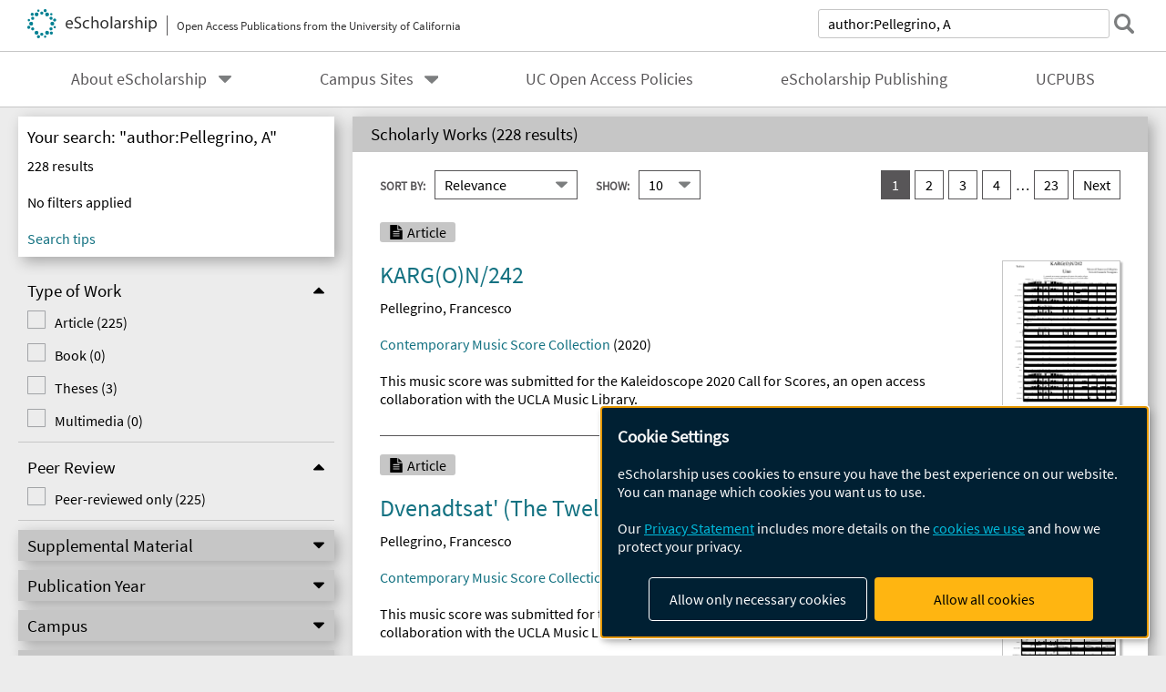

--- FILE ---
content_type: text/html; charset=UTF-8
request_url: https://escholarship.org/search/?q=author%3APellegrino%2C%20A
body_size: 2427
content:
<!DOCTYPE html>
<html lang="en">
<head>
    <meta charset="utf-8">
    <meta name="viewport" content="width=device-width, initial-scale=1">
    <title></title>
    <style>
        body {
            font-family: "Arial";
        }
    </style>
    <script type="text/javascript">
    window.awsWafCookieDomainList = [];
    window.gokuProps = {
"key":"AQIDAHjcYu/GjX+QlghicBgQ/7bFaQZ+m5FKCMDnO+vTbNg96AEYu9KlIH1uFG9YYkahiRf7AAAAfjB8BgkqhkiG9w0BBwagbzBtAgEAMGgGCSqGSIb3DQEHATAeBglghkgBZQMEAS4wEQQMQ9T3cDcw+r/kDAqrAgEQgDuFtlVWMcdBTJNubbWyYnFs86RLeZ/0Xzz4PIaBvbJbUNeY6PO6NNrI91dYimekTQmv0N7nMLL7SwSdxQ==",
          "iv":"A6x+bQCFmwAAJgkL",
          "context":"5RH08dXMrx43VEtsnp+tvRY6KTMqvjQISvsZhqPew7kDJfL/[base64]/lrZ8jJ3UCva+rC24UzDLEwEWy3EhLenhwIFpQcEiI690RcxTw3amHBZ59Ob5gOgjg4IGtVC/rlmKyRUG/IGULz/ZLD7e7NiVL/Jkma0jGddW/JfhYoiwnQ86a5MwORj/ZlbL7hmpuVLxHBMt6DCTUgLVGXSzH6HvCzAVYDqs3hufpUGQ1TxEg4IXuuMwCjHkHFDBAo7pmeeeSR7z4v/oUxUCUbNrwgGo/NVwXuLxsziCl9ZKW07jKtEgpL4Iym6Ly3br4174rLGcjhioqJx7ayxr3wHkb8X0H2ziJK3LhAp/fSC/XbLlKF2afQ43s9i33e6iruU2YPD47hNVUE34TJbxgim3+PCizyeqbPBS26aInx2Bee7lAsUlyjtRsZrNgvXoaHyDBQf3Q8Os5qgyUK7+MYBFX3xHG633PJ1nNv8CmASKMkgNS5B2z4JrwlQfbfjriufA=="
};
    </script>
    <script src="https://5ec2a1ad32dc.d0db0a30.us-east-2.token.awswaf.com/5ec2a1ad32dc/60ea1a4c1295/553dc510dcaf/challenge.js"></script>
</head>
<body>
    <div id="challenge-container"></div>
    <script type="text/javascript">
        AwsWafIntegration.saveReferrer();
        AwsWafIntegration.checkForceRefresh().then((forceRefresh) => {
            if (forceRefresh) {
                AwsWafIntegration.forceRefreshToken().then(() => {
                    window.location.reload(true);
                });
            } else {
                AwsWafIntegration.getToken().then(() => {
                    window.location.reload(true);
                });
            }
        });
    </script>
    <noscript>
        <h1>JavaScript is disabled</h1>
        In order to continue, we need to verify that you're not a robot.
        This requires JavaScript. Enable JavaScript and then reload the page.
    </noscript>
</body>
</html>

--- FILE ---
content_type: text/html;charset=utf-8
request_url: https://escholarship.org/search/?q=author%3APellegrino%2C%20A
body_size: 10628
content:
<!DOCTYPE html>
<html lang="en" class="no-js">
<head>
  <meta charset="UTF-8">
  <meta name="viewport" content="width=device-width, initial-scale=1.0, user-scalable=yes">
  <title>Search</title>
  <meta id="meta-title" property="citation_title" content="Search"/>
  <meta id="og-title" property="og:title" content="Search"/>
  <meta name="twitter:widgets:autoload" content="off"/>
  <meta name="twitter:dnt" content="on"/>
  <meta name="twitter:widgets:csp" content="on"/>
  <meta name="google-site-verification" content="lQbRRf0vgPqMbnbCsgELjAjIIyJjiIWo917M7hBshvI"/>
  <meta id="og-image" property="og:image" content="https://escholarship.org/images/escholarship-facebook2.jpg"/>
  <meta id="og-image-width" property="og:image:width" content="1242"/>
  <meta id="og-image-height" property="og:image:height" content="1242"/>
  <link rel="stylesheet" href="/css/main-e2f26f3825f01f93.css">
  <noscript><style> .jsonly { display: none } </style></noscript>
  <!-- Matomo -->
  <!-- Initial tracking setup. SPA tracking configured in MatomoTracker.jsx -->
  <script type="text/plain" data-type="application/javascript" data-name="matomo">
    var _paq = window._paq = window._paq || [];
    /* tracker methods like "setCustomDimension" should be called before "trackPageView" */
    _paq.push(['trackPageView']);
    _paq.push(['enableLinkTracking']);
    (function() {
      var u="//matomo.cdlib.org/";
      _paq.push(['setTrackerUrl', u+'matomo.php']);
      _paq.push(['setSiteId', '7']);
      var d=document, g=d.createElement('script'), s=d.getElementsByTagName('script')[0];
      g.async=true; g.src=u+'matomo.js'; s.parentNode.insertBefore(g,s);
      console.log('*** MATOMO LOADED ***');
    })();
  </script>
  <!-- End Matomo Code -->

</head>
<body>
  
<div id="main"><div data-reactroot=""><div class="body"><a href="#maincontent" class="c-skipnav">Skip to main content</a><div class="l_search"><div><div style="margin-top:-10px"></div><header id="#top" class="c-header"><a class="c-header__logo2" href="/"><picture><source srcSet="/images/logo_eschol-small.svg" media="(min-width: 870px)"/><img src="/images/logo_eschol-mobile.svg" alt="eScholarship"/></picture><div class="c-header__logo2-tagline">Open Access Publications from the University of California</div></a><div class="c-header__search"><form class="c-search1"><label class="c-search1__label" for="c-search1__field">search</label><input type="search" id="c-search1__field" name="q" class="c-search1__field" placeholder="Search over 500,000 items" autoCapitalize="off" value="author:Pellegrino, A"/><button type="submit" class="c-search1__submit-button" aria-label="submit search"></button><button type="button" class="c-search1__search-close-button" aria-label="close search field"></button></form></div><button class="c-header__search-open-button" aria-label="open search field"></button></header></div><div class="c-navbar"><nav class="c-nav"><details open="" class="c-nav__main"><summary class="c-nav__main-button">Menu</summary><ul class="c-nav__main-items"><li><details class="c-nav__sub"><summary class="c-nav__sub-button">About eScholarship</summary><div class="c-nav__sub-items"><button class="c-nav__sub-items-button" aria-label="return to menu">Main Menu</button><ul><li><a href="/aboutEschol">About eScholarship</a></li><li><a href="/repository">eScholarship Repository</a></li><li><a href="/publishing">eScholarship Publishing</a></li><li><a href="/policies">Site Policies</a></li><li><a href="/terms">Terms of Use and Copyright Information</a></li><li><a href="/privacyPolicy">Privacy Statement</a></li></ul></div></details></li><li><details class="c-nav__sub"><summary class="c-nav__sub-button">Campus Sites</summary><div class="c-nav__sub-items"><button class="c-nav__sub-items-button" aria-label="return to menu">Main Menu</button><ul><li><a href="/uc/ucb">UC Berkeley</a></li><li><a href="/uc/ucd">UC Davis</a></li><li><a href="/uc/uci">UC Irvine</a></li><li><a href="/uc/ucla">UCLA</a></li><li><a href="/uc/ucm">UC Merced</a></li><li><a href="/uc/ucr">UC Riverside</a></li><li><a href="/uc/ucsd">UC San Diego</a></li><li><a href="/uc/ucsf">UCSF</a></li><li><a href="/uc/ucsb">UC Santa Barbara</a></li><li><a href="/uc/ucsc">UC Santa Cruz</a></li><li><a href="/uc/ucop">UC Office of the President</a></li><li><a href="/uc/lbnl">Lawrence Berkeley National Laboratory</a></li><li><a href="/uc/anrcs">UC Agriculture &amp; Natural Resources</a></li></ul></div></details></li><li><a href="/ucoapolicies">UC Open Access Policies</a></li><li><a href="/publishing">eScholarship Publishing</a></li><li><a href="/ucpubs">UCPUBS</a></li></ul></details></nav></div><form id="facetForm" class="c-columns"><aside><div><div class="c-filter"><h1 class="c-filter__heading">Your search: "author:Pellegrino, A"</h1><input type="hidden" name="q" value="author:Pellegrino, A"/><div class="c-filter__results">228<!-- --> results</div><div class="c-filter__inactive-note">No filters applied</div><details class="c-filter__active" open=""><summary><span><strong></strong> filter<!-- -->s<!-- --> applied</span></summary><button class="c-filter__clear-all">clear all</button><ul class="c-filter__active-list"></ul></details><a href="https://help.escholarship.org/support/solutions/articles/9000148939-using-advanced-search-beta-" class="c-filter__tips">Search tips</a></div><div class="c-refine--has-drawer"><button class="c-refine__button--open">Refine Results</button><button class="c-refine__button--close" hidden="">Back to Results</button><div class="c-refine__drawer--closed"><details class="c-facetbox" open=""><summary class="c-facetbox__summary"><span id="facetbox0">Type of Work</span></summary><fieldset aria-labelledby="facetbox0"><ul class="c-checkbox"><li class=""><input type="checkbox" id="type_of_work-article" class="c-checkbox__input" name="type_of_work" value="article"/><label for="type_of_work-article" class="c-checkbox__label">Article<!-- --> (<!-- -->225<!-- -->)</label></li><li class=""><input type="checkbox" id="type_of_work-monograph" class="c-checkbox__input" name="type_of_work" value="monograph"/><label for="type_of_work-monograph" class="c-checkbox__label">Book<!-- --> (<!-- -->0<!-- -->)</label></li><li class=""><input type="checkbox" id="type_of_work-dissertation" class="c-checkbox__input" name="type_of_work" value="dissertation"/><label for="type_of_work-dissertation" class="c-checkbox__label">Theses<!-- --> (<!-- -->3<!-- -->)</label></li><li class=""><input type="checkbox" id="type_of_work-multimedia" class="c-checkbox__input" name="type_of_work" value="multimedia"/><label for="type_of_work-multimedia" class="c-checkbox__label">Multimedia<!-- --> (<!-- -->0<!-- -->)</label></li></ul></fieldset></details><details class="c-facetbox" open=""><summary class="c-facetbox__summary"><span id="facetbox1">Peer Review</span></summary><fieldset aria-labelledby="facetbox1"><ul class="c-checkbox"><li class=""><input type="checkbox" id="peer_reviewed-1" class="c-checkbox__input" name="peer_reviewed" value="1"/><label for="peer_reviewed-1" class="c-checkbox__label">Peer-reviewed only<!-- --> (<!-- -->225<!-- -->)</label></li></ul></fieldset></details><details class="c-facetbox"><summary class="c-facetbox__summary"><span id="facetbox2">Supplemental Material</span></summary><fieldset aria-labelledby="facetbox2"><ul class="c-checkbox--2column"><li class=""><input type="checkbox" id="supp_file_types-video" class="c-checkbox__input" name="supp_file_types" value="video"/><label for="supp_file_types-video" class="c-checkbox__label">Video<!-- --> (<!-- -->0<!-- -->)</label></li><li class=""><input type="checkbox" id="supp_file_types-audio" class="c-checkbox__input" name="supp_file_types" value="audio"/><label for="supp_file_types-audio" class="c-checkbox__label">Audio<!-- --> (<!-- -->0<!-- -->)</label></li><li class=""><input type="checkbox" id="supp_file_types-images" class="c-checkbox__input" name="supp_file_types" value="images"/><label for="supp_file_types-images" class="c-checkbox__label">Images<!-- --> (<!-- -->0<!-- -->)</label></li><li class=""><input type="checkbox" id="supp_file_types-zip" class="c-checkbox__input" name="supp_file_types" value="zip"/><label for="supp_file_types-zip" class="c-checkbox__label">Zip<!-- --> (<!-- -->0<!-- -->)</label></li><li class=""><input type="checkbox" id="supp_file_types-other_files" class="c-checkbox__input" name="supp_file_types" value="other files"/><label for="supp_file_types-other_files" class="c-checkbox__label">Other files<!-- --> (<!-- -->0<!-- -->)</label></li></ul></fieldset></details><details class="c-facetbox"><summary class="c-facetbox__summary"><span id="facetbox3">Publication Year</span></summary><fieldset aria-labelledby="facetbox3"><div class="c-pubyear"><div class="c-pubyear__field"><label for="c-pubyear__textfield1">From:</label><input type="text" id="c-pubyear__textfield1" name="pub_year_start" maxLength="4" placeholder="1900" value=""/></div><div class="c-pubyear__field"><label for="c-pubyear__textfield2">To:</label><input type="text" id="c-pubyear__textfield2" name="pub_year_end" maxLength="4" placeholder="2026" value=""/></div><button class="c-pubyear__button">Apply</button></div></fieldset></details><details class="c-facetbox"><summary class="c-facetbox__summary"><span id="facetbox4">Campus</span></summary><fieldset aria-labelledby="facetbox4"><ul class="c-checkbox"><li class=""><input type="checkbox" id="campuses-ucb" class="c-checkbox__input" name="campuses" value="ucb"/><label for="campuses-ucb" class="c-checkbox__label">UC Berkeley<!-- --> (<!-- -->29<!-- -->)</label></li><li class=""><input type="checkbox" id="campuses-ucd" class="c-checkbox__input" name="campuses" value="ucd"/><label for="campuses-ucd" class="c-checkbox__label">UC Davis<!-- --> (<!-- -->12<!-- -->)</label></li><li class=""><input type="checkbox" id="campuses-uci" class="c-checkbox__input" name="campuses" value="uci"/><label for="campuses-uci" class="c-checkbox__label">UC Irvine<!-- --> (<!-- -->24<!-- -->)</label></li><li class=""><input type="checkbox" id="campuses-ucla" class="c-checkbox__input" name="campuses" value="ucla"/><label for="campuses-ucla" class="c-checkbox__label">UCLA<!-- --> (<!-- -->16<!-- -->)</label></li><li class=""><input type="checkbox" id="campuses-ucm" class="c-checkbox__input" name="campuses" value="ucm"/><label for="campuses-ucm" class="c-checkbox__label">UC Merced<!-- --> (<!-- -->1<!-- -->)</label></li><li class=""><input type="checkbox" id="campuses-ucr" class="c-checkbox__input" name="campuses" value="ucr"/><label for="campuses-ucr" class="c-checkbox__label">UC Riverside<!-- --> (<!-- -->13<!-- -->)</label></li><li class=""><input type="checkbox" id="campuses-ucsd" class="c-checkbox__input" name="campuses" value="ucsd"/><label for="campuses-ucsd" class="c-checkbox__label">UC San Diego<!-- --> (<!-- -->15<!-- -->)</label></li><li class=""><input type="checkbox" id="campuses-ucsf" class="c-checkbox__input" name="campuses" value="ucsf"/><label for="campuses-ucsf" class="c-checkbox__label">UCSF<!-- --> (<!-- -->12<!-- -->)</label></li><li class=""><input type="checkbox" id="campuses-ucsb" class="c-checkbox__input" name="campuses" value="ucsb"/><label for="campuses-ucsb" class="c-checkbox__label">UC Santa Barbara<!-- --> (<!-- -->8<!-- -->)</label></li><li class=""><input type="checkbox" id="campuses-ucsc" class="c-checkbox__input" name="campuses" value="ucsc"/><label for="campuses-ucsc" class="c-checkbox__label">UC Santa Cruz<!-- --> (<!-- -->62<!-- -->)</label></li><li class=""><input type="checkbox" id="campuses-ucop" class="c-checkbox__input" name="campuses" value="ucop"/><label for="campuses-ucop" class="c-checkbox__label">UC Office of the President<!-- --> (<!-- -->12<!-- -->)</label></li><li class=""><input type="checkbox" id="campuses-lbnl" class="c-checkbox__input" name="campuses" value="lbnl"/><label for="campuses-lbnl" class="c-checkbox__label">Lawrence Berkeley National Laboratory<!-- --> (<!-- -->192<!-- -->)</label></li><li class=""><input type="checkbox" id="campuses-anrcs" class="c-checkbox__input" name="campuses" value="anrcs"/><label for="campuses-anrcs" class="c-checkbox__label">UC Agriculture &amp; Natural Resources<!-- --> (<!-- -->0<!-- -->)</label></li></ul></fieldset></details><details class="c-facetbox"><summary class="c-facetbox__summary"><span id="facetbox5">Department</span></summary><fieldset aria-labelledby="facetbox5"><ul class="c-checkbox"><li class=""><input type="checkbox" id="departments-lbnl_cs" class="c-checkbox__input" name="departments" value="lbnl_cs"/><label for="departments-lbnl_cs" class="c-checkbox__label">Computing Sciences<!-- --> (<!-- -->175<!-- -->)</label></li><li class=""><input type="checkbox" id="departments-lbnl_ps" class="c-checkbox__input" name="departments" value="lbnl_ps"/><label for="departments-lbnl_ps" class="c-checkbox__label">Physical Sciences<!-- --> (<!-- -->34<!-- -->)</label></li><li class=""><input type="checkbox" id="departments-rgpo" class="c-checkbox__input" name="departments" value="rgpo"/><label for="departments-rgpo" class="c-checkbox__label">Research Grants Program Office<!-- --> (<!-- -->12<!-- -->)</label></li><li class=""><input type="checkbox" id="departments-ucsdsom" class="c-checkbox__input" name="departments" value="ucsdsom"/><label for="departments-ucsdsom" class="c-checkbox__label">School of Medicine<!-- --> (<!-- -->11<!-- -->)</label></li><li class=""><input type="checkbox" id="departments-ucsd_physics" class="c-checkbox__input" name="departments" value="ucsd_physics"/><label for="departments-ucsd_physics" class="c-checkbox__label">Department of Physics<!-- --> (<!-- -->7<!-- -->)</label></li><li class=""><input type="checkbox" id="departments-ucsc_physics" class="c-checkbox__input" name="departments" value="ucsc_physics"/><label for="departments-ucsc_physics" class="c-checkbox__label">Physics Department<!-- --> (<!-- -->4<!-- -->)</label></li></ul><div id="facetModalBase-departments"><button class="c-facetbox__show-more">Show more</button></div></fieldset></details><details class="c-facetbox"><summary class="c-facetbox__summary"><span id="facetbox6">Journal</span></summary><fieldset aria-labelledby="facetbox6"><ul class="c-checkbox"><li class=""><input type="checkbox" id="journals-westjem" class="c-checkbox__input" name="journals" value="westjem"/><label for="journals-westjem" class="c-checkbox__label">Western Journal of Emergency Medicine: Integrating Emergency Care with Population Health<!-- --> (<!-- -->2<!-- -->)</label></li><li class=""><input type="checkbox" id="journals-cognitivesciencesociety" class="c-checkbox__input" name="journals" value="cognitivesciencesociety"/><label for="journals-cognitivesciencesociety" class="c-checkbox__label">Proceedings of the Annual Meeting of the Cognitive Science Society<!-- --> (<!-- -->1<!-- -->)</label></li></ul></fieldset></details><details class="c-facetbox"><summary class="c-facetbox__summary"><span id="facetbox7">Discipline</span></summary><fieldset aria-labelledby="facetbox7"><ul class="c-checkbox"><li class=""><input type="checkbox" id="disciplines-Arts_and_Humanities" class="c-checkbox__input" name="disciplines" value="Arts and Humanities"/><label for="disciplines-Arts_and_Humanities" class="c-checkbox__label">Arts and Humanities<!-- --> (<!-- -->2<!-- -->)</label></li><li class=""><input type="checkbox" id="disciplines-Medicine_and_Health_Sciences" class="c-checkbox__input" name="disciplines" value="Medicine and Health Sciences"/><label for="disciplines-Medicine_and_Health_Sciences" class="c-checkbox__label">Medicine and Health Sciences<!-- --> (<!-- -->1<!-- -->)</label></li><li class=""><input type="checkbox" id="disciplines-Social_and_Behavioral_Sciences" class="c-checkbox__input" name="disciplines" value="Social and Behavioral Sciences"/><label for="disciplines-Social_and_Behavioral_Sciences" class="c-checkbox__label">Social and Behavioral Sciences<!-- --> (<!-- -->1<!-- -->)</label></li></ul></fieldset></details><details class="c-facetbox"><summary class="c-facetbox__summary"><span id="facetbox8">Reuse License</span></summary><fieldset aria-labelledby="facetbox8"><ul class="c-checkbox"><li class="c-checkbox__attrib-cc-by"><input type="checkbox" id="rights-CC_BY" class="c-checkbox__input" name="rights" value="CC BY"/><label for="rights-CC_BY" class="c-checkbox__label">BY - Attribution required<!-- --> (<!-- -->32<!-- -->)</label></li><li class="c-checkbox__attrib-cc-by-nc-nd"><input type="checkbox" id="rights-CC_BY-NC-ND" class="c-checkbox__input" name="rights" value="CC BY-NC-ND"/><label for="rights-CC_BY-NC-ND" class="c-checkbox__label">BY-NC-ND - Attribution; NonCommercial use; No derivatives<!-- --> (<!-- -->4<!-- -->)</label></li><li class="c-checkbox__attrib-cc-by-nc"><input type="checkbox" id="rights-CC_BY-NC" class="c-checkbox__input" name="rights" value="CC BY-NC"/><label for="rights-CC_BY-NC" class="c-checkbox__label">BY-NC - Attribution; NonCommercial use only<!-- --> (<!-- -->2<!-- -->)</label></li></ul></fieldset></details></div></div><button type="submit" id="facet-form-submit" style="display:none">Search</button></div></aside><main id="maincontent"><section class="o-columnbox1"><header><h2 class="o-columnbox1__heading" aria-live="polite">Scholarly Works (<!-- -->228 results<!-- -->)</h2></header><div class="c-sortpagination"><div class="c-sort"><div class="o-input__droplist1"><label for="c-sort1">Sort By:</label><select name="sort" id="c-sort1" form="facetForm"><option selected="" value="rel">Relevance</option><option value="a-title">A-Z By Title</option><option value="z-title">Z-A By Title</option><option value="a-author">A-Z By Author</option><option value="z-author">Z-A By Author</option><option value="asc">Date Ascending</option><option value="desc">Date Descending</option></select></div><div class="o-input__droplist1 c-sort__page-input"><label for="c-sort2">Show:</label><select name="rows" id="c-sort2" form="facetForm"><option selected="" value="10">10</option><option value="20">20</option><option value="30">30</option><option value="40">40</option><option value="50">50</option><option value="100">100</option></select></div></div><input type="hidden" name="start" form="facetForm" value="0"/><nav class="c-pagination--next"><ul><li><a href="" aria-label="you are on result set 1" class="c-pagination__item--current">1</a></li><li><a href="" aria-label="go to result set 2" class="c-pagination__item">2</a></li><li><a href="" aria-label="go to result set 3" class="c-pagination__item">3</a></li><li><a href="" aria-label="go to result set 4" class="c-pagination__item">4</a></li><li><a href="" aria-label="go to result set 23" class="c-pagination__item">23</a></li><li class="c-pagination__next"><a href="" aria-label="go to Next result set">Next</a></li></ul></nav></div><section class="c-scholworks"><div class="c-scholworks__main-column"><ul class="c-scholworks__tag-list"><li class="c-scholworks__tag-article">Article</li></ul><div><h3 class="c-scholworks__heading u-truncate-lines"><a href="/uc/item/50d820bc"><div class="c-clientmarkup">KARG(O)N/242</div></a></h3></div><div class="c-authorlist"><ul class="c-authorlist__list u-truncate-lines" style="--line-clamp-lines:2"><li class="c-authorlist__begin"><a href="/search/?q=author%3APellegrino%2C%20Francesco">Pellegrino, Francesco</a> </li></ul></div><div class="c-scholworks__publication"><a href="/uc/uclamusicscores">Contemporary Music Score Collection</a> (<!-- -->2020<!-- -->)</div><div class="c-scholworks__abstract u-truncate-lines"><div class="c-clientmarkup">This music score was submitted for the Kaleidoscope 2020 Call for Scores, an open access collaboration with the UCLA Music Library.</div></div><div class="c-scholworks__media"><ul class="c-medialist"></ul></div></div><div class="c-scholworks__ancillary"><a class="c-scholworks__thumbnail" href="/uc/item/50d820bc"><img src="/cms-assets/7bc6a8770c1f85ec1c6fe5472d41cced8f9dcb0e4a2199dd0cfa4966c481e850" alt="Cover page: KARG(O)N/242"/></a></div></section><section class="c-scholworks"><div class="c-scholworks__main-column"><ul class="c-scholworks__tag-list"><li class="c-scholworks__tag-article">Article</li></ul><div><h3 class="c-scholworks__heading u-truncate-lines"><a href="/uc/item/5zb6z0pj"><div class="c-clientmarkup">Dvenadtsat' (The Twelve)</div></a></h3></div><div class="c-authorlist"><ul class="c-authorlist__list u-truncate-lines" style="--line-clamp-lines:2"><li class="c-authorlist__begin"><a href="/search/?q=author%3APellegrino%2C%20Francesco">Pellegrino, Francesco</a> </li></ul></div><div class="c-scholworks__publication"><a href="/uc/uclamusicscores">Contemporary Music Score Collection</a> (<!-- -->2020<!-- -->)</div><div class="c-scholworks__abstract u-truncate-lines"><div class="c-clientmarkup">This music score was submitted for the Kaleidoscope 2020 Call for Scores, an open access collaboration with the UCLA Music Library.</div></div><div class="c-scholworks__media"><ul class="c-medialist"></ul></div></div><div class="c-scholworks__ancillary"><a class="c-scholworks__thumbnail" href="/uc/item/5zb6z0pj"><img src="/cms-assets/7374745061ba986ec7f7a105e6858adcf2fd3730885e49374a2ed970d48402c6" alt="Cover page: Dvenadtsat&#x27; (The Twelve)"/></a></div></section><section class="c-scholworks"><div class="c-scholworks__main-column"><ul class="c-scholworks__tag-list"><li class="c-scholworks__tag-article">Article</li></ul><div><h3 class="c-scholworks__heading u-truncate-lines"><a href="/uc/item/5pq206bx"><div class="c-clientmarkup">"Defending the Dualism of the Practical Reason Against Parfit’s"</div></a></h3></div><div class="c-authorlist"><ul class="c-authorlist__list u-truncate-lines" style="--line-clamp-lines:2"><li class="c-authorlist__begin"><a href="/search/?q=author%3APellegrino%2C%20Gianfranco">Pellegrino, Gianfranco</a> </li></ul></div><div class="c-scholworks__publication"><a href="/uc/kadish_isus_x">ISUS-X, Tenth Conference of the International Society for Utilitarian Studies</a> (<!-- -->2008<!-- -->)</div><div class="c-scholworks__media"><ul class="c-medialist"></ul></div></div><div class="c-scholworks__ancillary"><a class="c-scholworks__thumbnail" href="/uc/item/5pq206bx"><img src="/cms-assets/c302496008694460f02fa222b792577c07e0ff75f5ee7450d4d6f698dfc3592e" alt="Cover page: &quot;Defending the Dualism of the Practical Reason Against Parfit’s&quot;"/></a></div></section><section class="c-scholworks"><div class="c-scholworks__main-column"><ul class="c-scholworks__tag-list"><li class="c-scholworks__tag-thesis">Thesis</li><li class="c-scholworks__tag-peer">Peer Reviewed</li></ul><div><h3 class="c-scholworks__heading u-truncate-lines"><a href="/uc/item/3qt7k0t7"><div class="c-clientmarkup">DMS-Guided Structural Biology Approaches to Durable Streptogramin A Antibiotics</div></a></h3></div><div class="c-authorlist"><ul class="c-authorlist__list u-truncate-lines" style="--line-clamp-lines:2"><li class="c-authorlist__begin"><a href="/search/?q=author%3APellegrino%2C%20Jenna">Pellegrino, Jenna</a> </li><li class="c-authorlist__begin"><span class="c-authorlist__heading">Advisor<!-- -->(s):</span> <a href="/search/?q=author%3AFraser%2C%20James%20S.">Fraser, James S.</a> </li></ul></div><div class="c-scholworks__publication"><a href="/uc/ucsf_etd">UC San Francisco Electronic Theses and Dissertations</a> (<!-- -->2022<!-- -->)</div><div class="c-scholworks__abstract u-truncate-lines"><div class="c-clientmarkup"><p>The growing prevalence of multidrug resistant pathogens is drastically diminishing our supply of effective antibiotics, in turn increasing the risk associated with bacterial infections. A contributing factor to this issue is how rapidly bacteria adapt to restore the resistant phenotype. Regardless of the strength of the antibiotic concoction, the capability of evolved resistance will always remain a lingering threat. This highlights an important question: How can we design antibiotics that are more resilient to evolved resistance? I have studied this question in the context of group A streptogramin (SA) analogs, antibiotics which bind the peptidyl transferase center (PTC) of the bacterial ribosome and are deactivated by resistance enzymes like VatA, which adds an acetyl group to the macrocycle and prevents ribosomal binding.In Chapter 1, I explore how we can overcome VatA-mediated resistance by leveraging newly developed techniques in the Seiple lab that can create fully synthetic SA analogs with great diversity. Using a combination of cryogenic electron microscopy (Cryo-EM) and molecular biology techniques, we have developed a pipeline to optimize and identify new SA antibiotics that overcome resistance mediated by wild type VatA while not compromising ribosomal inhibition. Our iterative design strategy led us to identify several SA analogs that overcome resistance mediated by wild type VatA and show improved ribosomal binding. Our best performer, analog 47, was shown in a murine thigh model of infection to be 20X more effective at reducing the bacterial load of VatA-expressing S. aureus than flopristin, a comparative semisynthetic SA derivative. Crystallography shows that analog 47 reshuffles the binding site of VatA, which may explain the reduced kcat/Km of VatA at acetylating this analog compared to flopristin. Finally, energy calculations show that binding of 47 in the ribosome is of lower energy than in VatA.
Despite these encouraging results, it is important to remember that, given a selective pressure, bacteria will evolve to restore their ability to grow and proliferate without hindrance in the new environment. In our case, this means that treatment of analog 47 on wild type VatA-expressing bacteria would encourage the directed evolution of VatA variants that restore the ability to deactivate the new antibiotic. Therefore, in Chapter 2, I endeavor to explore the effects of single amino acid mutations in VatA on the survival of bacteria grown in the presence of our best SA analogs and their stepwise scaffolds using Deep Mutational Scanning (DMS) and Next-Generation Sequencing (NGS). Our results revealed several strong gain of function mutations in the C-terminal domain, a region distal to the active site. We hypothesize that mutations in this region, which shows poor sequence conservation to other related Vat enzymes, likely contribute to the stability and folding of VatA.
Both of these chapters highlight our efforts to improve the durability of SA antibiotics. As demonstrated in Chapter 1, success in improving SA antibiotics’ performance can be further magnified by administering them with their binding partner: group B streptogramins (SB). When used together, SA and SB act synergistically and induce a bactericidal effect. In Chapter 3, I discuss recent work exploring the potential for these two antibiotics to perform click chemistry on the ribosome and form a covalently linked molecule.
Throughout my graduate career, I have also implemented Cryo-EM in various collaborations to study the interactions between analogs of other antibiotic classes and the 
E. coli ribosome. I highlight my contributions to these works in Chapter 4.</p></div></div><div class="c-scholworks__media"><ul class="c-medialist"></ul></div></div><div class="c-scholworks__ancillary"><a class="c-scholworks__thumbnail" href="/uc/item/3qt7k0t7"><img src="/cms-assets/81d1abe0b44d538a73b543f6e447cd7b3ae4e1e4192d4779aaddff4c3c77fff8" alt="Cover page: DMS-Guided Structural Biology Approaches to Durable Streptogramin A Antibiotics"/></a></div></section><section class="c-scholworks"><div class="c-scholworks__main-column"><ul class="c-scholworks__tag-list"><li class="c-scholworks__tag-thesis">Thesis</li><li class="c-scholworks__tag-peer">Peer Reviewed</li></ul><div><h3 class="c-scholworks__heading u-truncate-lines"><a href="/uc/item/6cv9z0nj"><div class="c-clientmarkup">Exploring the Early-time Evolution of Rare and Extreme Supernovae with Las Cumbres Observatory</div></a></h3></div><div class="c-authorlist"><ul class="c-authorlist__list u-truncate-lines" style="--line-clamp-lines:2"><li class="c-authorlist__begin"><a href="/search/?q=author%3APellegrino%2C%20Craig%20Michael">Pellegrino, Craig Michael</a> </li><li class="c-authorlist__begin"><span class="c-authorlist__heading">Advisor<!-- -->(s):</span> <a href="/search/?q=author%3AHowell%2C%20Dale%20A">Howell, Dale A</a>; </li><li class="c-authorlist__end"><a href="/search/?q=author%3ABildsten%2C%20Lars">Bildsten, Lars</a> </li></ul></div><div class="c-scholworks__publication"><a href="/uc/ucsb_etd">UC Santa Barbara Electronic Theses and Dissertations</a> (<!-- -->2023<!-- -->)</div><div class="c-scholworks__abstract u-truncate-lines"><div class="c-clientmarkup"><p>The advent of wide-field surveys has led to an exponential increase in the number of supernovae discovered each year. As the sample sizes of these objects have grown, we have discovered supernovae that show greater diversity within their spectroscopic classes than expected, as well as objects that do not fit into traditional classification schemes altogether. Studying these ``extreme" supernovae in greater detail is crucial to understanding the poorly-understood end stages of stars' lives; early-time observations within hours of the supernova explosion probe the progenitor star's stellar structure as well as its circumstellar environment, which can be used to test current theories of stellar evolution. </p><p>Here I present studies utilizing photometric and spectroscopic observations, primarily taken by Las Cumbres Observatory, of supernovae that occupy poorly-understood or unpopulated regions of parameter space. First, I examine an object with extreme ejecta velocities. Observations of this Type Ia supernova, SN 2019ein, within days of explosion show some of the fastest-moving ejecta of any supernova. The potential sources of this high-velocity ejecta in the context of the poorly-understood progenitor channels and explosion mechanisms of Type Ia supernovae are explored. </p><p>Next, I investigate the powering mechanisms and progenitor systems of supernovae with rapidly-evolving luminosities. High-cadence observations of objects within this region of supernova phase space reveal significant diversity in their circumstellar environments and powering mechanisms. In particular, I show evidence connecting luminous, rapidly-evolving unclassified transients with supernovae powered by interaction with circumstellar material. I also present the first sample study of a new class of supernovae, Type Icn supernovae, with rapidly-evolving light curves powered by interaction with circumstellar material that is both hydrogen- and helium-poor. Studying these unique and rare objects reveals that some are likely the explosions of stars less massive than expected from our current understanding of mass-loss in massive stars. Finally, I present evidence of diversity in the powering mechanisms and progenitors of the well-understood class of Type IIb supernovae. Each of these major findings challenges our understanding of supernova physics as well as theories of mass loss during the final stages of stellar evolution.</p></div></div><div class="c-scholworks__media"><ul class="c-medialist"></ul></div></div><div class="c-scholworks__ancillary"><a class="c-scholworks__thumbnail" href="/uc/item/6cv9z0nj"><img src="/cms-assets/2ec335568b6d0dc8ab71cc8c18f64e5eed987787a578a57761e3a8b5c7443a65" alt="Cover page: Exploring the Early-time Evolution of Rare and Extreme Supernovae with Las Cumbres Observatory"/></a></div></section><section class="c-scholworks"><div class="c-scholworks__main-column"><ul class="c-scholworks__tag-list"><li class="c-scholworks__tag-thesis">Thesis</li><li class="c-scholworks__tag-peer">Peer Reviewed</li></ul><div><h3 class="c-scholworks__heading u-truncate-lines"><a href="/uc/item/4h45q49b"><div class="c-clientmarkup">Essays on Institutions and Resource Allocation</div></a></h3></div><div class="c-authorlist"><ul class="c-authorlist__list u-truncate-lines" style="--line-clamp-lines:2"><li class="c-authorlist__begin"><a href="/search/?q=author%3APellegrino%2C%20Bruno">Pellegrino, Bruno</a> </li><li class="c-authorlist__begin"><span class="c-authorlist__heading">Advisor<!-- -->(s):</span> <a href="/search/?q=author%3AHopenhayn%2C%20Hugo">Hopenhayn, Hugo</a>; </li><li class="c-authorlist__end"><a href="/search/?q=author%3AVoigtl%EF%BF%BDnder%2C%20Nico">Voigtl�nder, Nico</a> </li></ul></div><div class="c-scholworks__publication"><a href="/uc/ucla_etd">UCLA Electronic Theses and Dissertations</a> (<!-- -->2020<!-- -->)</div><div class="c-scholworks__abstract u-truncate-lines"><div class="c-clientmarkup"><p>This dissertation collects three studies on competition, resource allocation and the economic institutions that favor growth. The first chapter proposes a novel theoretical model of oligopoly in general equilibrium, which is used to investigate rising oligopoly power in the United States in 1997-2017. The second chapter quantifies the adverse effects of red tape on aggregate investment and growth across 85 countries. The third chapter offers an empirical investigation of the causes of the productivity decline of Italy after 1995, with an emphasis on the role of the ICT revolution and of meritocratic management practices.</p></div></div><div class="c-scholworks__media"><ul class="c-medialist"></ul></div></div><div class="c-scholworks__ancillary"><a class="c-scholworks__thumbnail" href="/uc/item/4h45q49b"><img src="/cms-assets/b8856ad11d42deb9e6c08753ca6aa285dad6f6ab839755d5c4bfde2d0e0044f2" alt="Cover page: Essays on Institutions and Resource Allocation"/></a></div></section><section class="c-scholworks"><div class="c-scholworks__main-column"><ul class="c-scholworks__tag-list"><li class="c-scholworks__tag-article">Article</li><li class="c-scholworks__tag-peer">Peer Reviewed</li></ul><div><h3 class="c-scholworks__heading u-truncate-lines"><a href="/uc/item/2tz9r5r4"><div class="c-clientmarkup">Gel Electrophoresis of Gold-DNA Nano-Conjugates</div></a></h3></div><div class="c-authorlist"><ul class="c-authorlist__list u-truncate-lines" style="--line-clamp-lines:2"><li class="c-authorlist__begin"><a href="/search/?q=author%3APellegrino%2C%20T.">Pellegrino, T.</a>; </li><li><a href="/search/?q=author%3ASperling%2C%20R.A.">Sperling, R.A.</a>; </li><li><a href="/search/?q=author%3AAlivisatos%2C%20A.P.">Alivisatos, A.P.</a>; </li><li class="c-authorlist__end"><a href="/search/?q=author%3AParak%2C%20W.J.">Parak, W.J.</a> </li></ul></div><div class="c-scholworks__publication"><a href="/uc/lbnl">Lawrence Berkeley National Laboratory</a> (<!-- -->2008<!-- -->)</div><div class="c-scholworks__media"><ul class="c-medialist"></ul></div></div><div class="c-scholworks__ancillary"><a class="c-scholworks__thumbnail" href="/uc/item/2tz9r5r4"><img src="/cms-assets/82ce4d21183547f6629025efb931a699aa757e15fdf0d39acbabce7d5140d41b" alt="Cover page: Gel Electrophoresis of Gold-DNA Nano-Conjugates"/></a></div></section><section class="c-scholworks"><div class="c-scholworks__main-column"><ul class="c-scholworks__tag-list"><li class="c-scholworks__tag-article">Article</li><li class="c-scholworks__tag-peer">Peer Reviewed</li></ul><div><h3 class="c-scholworks__heading u-truncate-lines"><a href="/uc/item/4jt2s6zc"><div class="c-clientmarkup">Cognitive Reconstruction of Reversed Speech in French</div></a></h3></div><div class="c-authorlist"><ul class="c-authorlist__list u-truncate-lines" style="--line-clamp-lines:2"><li class="c-authorlist__begin"><a href="/search/?q=author%3ACollet%2C%20Lionel">Collet, Lionel</a>; </li><li><a href="/search/?q=author%3AGrataloup%2C%20Claire">Grataloup, Claire</a>; </li><li><a href="/search/?q=author%3AHoen%2C%20Michel">Hoen, Michel</a>; </li><li><a href="/search/?q=author%3AMeunier%2C%20Fanny">Meunier, Fanny</a>; </li><li><a href="/search/?q=author%3APellegrino%2C%20Francois">Pellegrino, Francois</a>; </li><li class="c-authorlist__end"><a href="/search/?q=author%3AVeuillet%2C%20Evelyne">Veuillet, Evelyne</a> </li></ul></div><div class="c-scholworks__publication"><a href="/uc/cognitivesciencesociety/27/27">Proceedings of the Annual Meeting of the Cognitive Science Society, Volume 27</a> (<!-- -->2005<!-- -->)</div><div class="c-scholworks__media"><ul class="c-medialist"></ul></div></div><div class="c-scholworks__ancillary"><a class="c-scholworks__thumbnail" href="/uc/item/4jt2s6zc"><img src="/cms-assets/a163ecceb1cc0c5c770cbfa588dbabfa022e9cab02563e2557f1106e9babfb25" alt="Cover page: Cognitive Reconstruction of Reversed Speech in French"/></a></div></section><section class="c-scholworks"><div class="c-scholworks__main-column"><ul class="c-scholworks__tag-list"><li class="c-scholworks__tag-article">Article</li><li class="c-scholworks__tag-peer">Peer Reviewed</li></ul><div><h3 class="c-scholworks__heading u-truncate-lines"><a href="/uc/item/5qz5s529"><div class="c-clientmarkup">Using deep mutational scanning to identify the determinants of antibiotic resistance</div></a></h3></div><div class="c-authorlist"><ul class="c-authorlist__list u-truncate-lines" style="--line-clamp-lines:2"><li class="c-authorlist__begin"><a href="/search/?q=author%3AMacdonald%2C%20Christian%20B">Macdonald, Christian B</a>; </li><li><a href="/search/?q=author%3AKelley%2C%20Alexis">Kelley, Alexis</a>; </li><li><a href="/search/?q=author%3APellegrino%2C%20Jenna">Pellegrino, Jenna</a>; </li><li><a href="/search/?q=author%3ACoyote-Maestas%2C%20Willow">Coyote-Maestas, Willow</a>; </li><li class="c-authorlist__end"><a href="/search/?q=author%3AFraser%2C%20James">Fraser, James</a> </li></ul></div><div class="c-scholworks__publication"><a href="/uc/ucsf_postprints">UC San Francisco Previously Published Works</a> (<!-- -->2022<!-- -->)</div><div class="c-scholworks__media"><ul class="c-medialist"></ul></div></div><div class="c-scholworks__ancillary"><a class="c-scholworks__thumbnail" href="/uc/item/5qz5s529"><img src="/cms-assets/5b23f2ad1925d85ba58e095120275e0a24e02728f041d71907e08facb388c2dc" alt="Cover page: Using deep mutational scanning to identify the determinants of antibiotic resistance"/></a><a href="https://creativecommons.org/licenses/by/4.0/" class="c-scholworks__license"><img class="c-lazyimage" data-src="/images/cc-by-small.svg" alt="Creative Commons &#x27;BY&#x27; version 4.0 license"/></a></div></section><section class="c-scholworks"><div class="c-scholworks__main-column"><ul class="c-scholworks__tag-list"><li class="c-scholworks__tag-article">Article</li><li class="c-scholworks__tag-peer">Peer Reviewed</li></ul><div><h3 class="c-scholworks__heading u-truncate-lines"><a href="/uc/item/6968v2bs"><div class="c-clientmarkup">Interactive Effects of Three Core Goal Pursuit Processes on Brain Control Systems: Goal Maintenance, Performance Monitoring, and Response Inhibition</div></a></h3></div><div class="c-authorlist"><ul class="c-authorlist__list u-truncate-lines" style="--line-clamp-lines:2"><li class="c-authorlist__begin"><a href="/search/?q=author%3ABerkman%2C%20Elliot%20T">Berkman, Elliot T</a>; </li><li><a href="/search/?q=author%3AFalk%2C%20Emily%20B">Falk, Emily B</a>; </li><li class="c-authorlist__end"><a href="/search/?q=author%3ALieberman%2C%20Matthew%20D">Lieberman, Matthew D</a> </li><li class="c-authorlist__begin"><span class="c-authorlist__heading">Editor<!-- -->(s):</span> <a href="/search/?q=author%3Adi%20Pellegrino%2C%20Giuseppe">di Pellegrino, Giuseppe</a> </li></ul></div><div class="c-scholworks__publication"><a href="/uc/ucla_postprints">UCLA Previously Published Works</a> (<!-- -->2012<!-- -->)</div><div class="c-scholworks__abstract u-truncate-lines"><div class="c-clientmarkup">Goal attainment relies in part on one's ability to maintain a cognitive representation of the desired goal (goal maintenance), monitor the current state vis-à-vis the targeted end state and remain vigilant for lapses in progress (performance monitoring), and inhibit counter-goal behaviors (response inhibition). Because neurocognitive studies have typically examined these three processes in isolation from one another, little is known regarding if and how they interact during goal pursuit. However, these processes frequently co-occur during online, real-world goal pursuit. The present study employed a novel task to investigate how goal maintenance, performance monitoring, and response inhibition interact with one another. We identified functional activations distinct to each of the processes that correspond to results of prior investigations. In addition, we report interactive effects between response inhibition and goal maintenance in the dorsal anterior cingulate cortex and between performance monitoring and goal maintenance in the superior frontal gyrus and supramarginal gyrus. Implications for studying the neural systems of in situ goals include the need for both experimental designs that distinguish between process, but also more complex, realistic tasks to begin to map interactions among these neurocognitive processes and how they are altered by the presence or absence of one another.</div></div><div class="c-scholworks__media"><ul class="c-medialist"></ul></div></div><div class="c-scholworks__ancillary"><a class="c-scholworks__thumbnail" href="/uc/item/6968v2bs"><img src="/cms-assets/bc1f648fc62f9c170e304717ddd40f2ccf4f49bc8e3efa58ec2d2e0c03ff4dbc" alt="Cover page: Interactive Effects of Three Core Goal Pursuit Processes on Brain Control Systems: Goal Maintenance, Performance Monitoring, and Response Inhibition"/></a><a href="https://creativecommons.org/licenses/by/4.0/" class="c-scholworks__license"><img class="c-lazyimage" data-src="/images/cc-by-small.svg" alt="Creative Commons &#x27;BY&#x27; version 4.0 license"/></a></div></section><nav class="c-pagination--next"><ul><li><a href="" aria-label="you are on result set 1" class="c-pagination__item--current">1</a></li><li><a href="" aria-label="go to result set 2" class="c-pagination__item">2</a></li><li><a href="" aria-label="go to result set 3" class="c-pagination__item">3</a></li><li><a href="" aria-label="go to result set 4" class="c-pagination__item">4</a></li><li><a href="" aria-label="go to result set 23" class="c-pagination__item">23</a></li><li class="c-pagination__next"><a href="" aria-label="go to Next result set">Next</a></li></ul></nav></section></main></form></div><div><div class="c-toplink"><a href="javascript:window.scrollTo(0, 0)">Top</a></div><footer class="c-footer"><nav class="c-footer__nav"><ul><li><a href="/">Home</a></li><li><a href="/aboutEschol">About eScholarship</a></li><li><a href="/campuses">Campus Sites</a></li><li><a href="/ucoapolicies">UC Open Access Policy</a></li><li><a href="/publishing">eScholarship Publishing</a></li><li><a href="https://www.cdlib.org/about/accessibility.html">Accessibility</a></li><li><a href="/privacypolicy">Privacy Statement</a></li><li><a href="/policies">Site Policies</a></li><li><a href="/terms">Terms of Use</a></li><li><a href="/login"><strong>Admin Login</strong></a></li><li><a href="https://help.escholarship.org"><strong>Help</strong></a></li></ul></nav><div class="c-footer__logo"><a href="/"><img class="c-lazyimage" data-src="/images/logo_footer-eschol.svg" alt="eScholarship, University of California"/></a></div><div class="c-footer__copyright">Powered by the<br/><a href="http://www.cdlib.org">California Digital Library</a><br/>Copyright © 2017<br/>The Regents of the University of California</div></footer></div></div></div></div>
  <script src="/js/vendors~app-bundle-2fe992be5bdff454dc27.js"></script>
  <script src="/js/app-bundle-ed8f2b484c2762d626d4.js"></script>
</body>
</html>


--- FILE ---
content_type: text/css;charset=utf-8
request_url: https://escholarship.org/css/main-e2f26f3825f01f93.css
body_size: 38750
content:
@charset "UTF-8";
@import '../node_modules/flickity/dist/flickity.min.css';
@import '../node_modules/trumbowyg/dist/ui/trumbowyg.min.css';
@import '../node_modules/trumbowyg/dist/plugins/table/ui/trumbowyg.table.min.css';
@import '../node_modules/react-sortable-tree/style.css';
@import '../node_modules/react-datetime/css/react-datetime.css';
.c-hero h6, .c-hero h5, .c-hero h4, .c-hero h3, .c-hero h2, .c-hero h1, .c-campushero__lede, .o-stat--theses b, .o-stat--books b, .o-stat--articles b, .o-stat--units b, .o-stat--journals b, .o-stat--passed b, .o-stat--view b, .o-stat--item b, .o-stat--theses a, .o-stat--books a, .o-stat--articles a, .o-stat--units a, .o-stat--journals a, .o-stat--passed a, .o-stat--view a, .o-stat--item a {
  font-family: "SourceSansProLight", "Arial", "Helvetica", sans-serif;
}

/*

Selector pattern using above media query mixin:

.selector {
  property: $value;

  @include bp(screen1) {
    property: $value;
  }

  @include bp(screen2) {
    property: $value;
  }

  @include bp(screen3) {
    property: $value;
  }

}

*/
.ui-library__header, .c-testmessage--close, .c-testmessage, .c-subheader, .c-navbar, .c-header, .c-footer {
  margin: 0 -10px;
}
@media (min-width: 760px) {
  .ui-library__header, .c-testmessage--close, .c-testmessage, .c-subheader, .c-navbar, .c-header, .c-footer {
    margin: 0 -20px;
  }
}

.c-wizard__list-black li a, .c-wizard__list li a, .c-wizard__step header a, .c-unitseries summary a, .c-unitcarousel__button-down, .c-unitcarousel__button-up, .c-togglesection__header--open button, .c-togglesection__header button, .c-togglelist__sublist summary::after, .c-togglelist__mainlist li a, .c-tabs__button-more, .c-tabs__button--active, .c-tabs__button, .c-servererror__search input[type=search], .c-search2__refine--active, .c-search2__refine, .c-search2__field, .c-search1__field, .c-pubyear__field input, .c-pagination__item--current, .c-pagination__item, .c-pagination--prev .c-pagination__prev a, .c-pagination--next .c-pagination__next a, .c-pagination--prev--next .c-pagination__prev a,
.c-pagination--prev--next .c-pagination__next a, .c-pagination__prev,
.c-pagination__next, .c-header__logo2 img, .c-header__logo1 img, .c-footer__icons a img, .c-filter__clear-all, .c-filter__active summary span, .c-facetbox__show-more, .c-facetbox__summary span, .o-download__formats summary, .c-campussearch__search input[type=search], .o-mediafeature--data .o-mediafeature__item a, .c-itemactions__link-buy, .o-textlink__left-icon, .o-input__droplist2 select, .o-input__droplist1 select, .o-customselector__selector summary, .o-customselector__selector, .c-subheader__buttons button, .c-wizard__step header button, .c-servererror__search button, .c-search2__search-close-button, .c-search2__submit-button, .c-search1__search-close-button, .c-search1__submit-button, .c-modal__header-close, .c-header__search-open-button, .c-campussearch__search button, .o-button__9, .c-wizard__message button, .c-refine__button--close, .c-refine__button--open, .c-pubyear__button, .c-homesection__2-deposit, .c-daterange button, .o-button__8, .o-mediafile__view, .c-marquee__sidebar-more, .c-issue__caption-truncate-more, .c-infopages__toggle, .o-columnbox__truncate-more, .o-button__7, .c-viewexternal__action, .c-pdfview__button-view, .c-pdfview__button-download, .c-itemactions__button-buy, .c-itemactions__button-print, .o-button__6, .c-filter__active-list button, .c-export__rss-button, .c-export__export-button, .o-button__5, .o-button__4, .o-button__3, .c-modal__button-close, .o-button__2, .o-button__1, .c-widgetselector__selector summary, .c-share__twitter, .c-share__facebook, .c-share__email, .o-download__nested-list3 ul li a, .o-download__nested-list2 ul li a, .o-download__nested-list1 ul li a, .o-download__single-menu li a, .o-customselector__items li a, .o-customselector__sub-heading, .c-widgetselector__items a, .c-widgetselector__sub-heading {
  min-width: 2rem;
  min-height: 2rem;
}
@media (any-pointer: coarse) {
  .c-wizard__list-black li a, .c-wizard__list li a, .c-wizard__step header a, .c-unitseries summary a, .c-unitcarousel__button-down, .c-unitcarousel__button-up, .c-togglesection__header--open button, .c-togglesection__header button, .c-togglelist__sublist summary::after, .c-togglelist__mainlist li a, .c-tabs__button-more, .c-tabs__button--active, .c-tabs__button, .c-servererror__search input[type=search], .c-search2__refine--active, .c-search2__refine, .c-search2__field, .c-search1__field, .c-pubyear__field input, .c-pagination__item--current, .c-pagination__item, .c-pagination--prev .c-pagination__prev a, .c-pagination--next .c-pagination__next a, .c-pagination--prev--next .c-pagination__prev a,
.c-pagination--prev--next .c-pagination__next a, .c-pagination__prev,
.c-pagination__next, .c-header__logo2 img, .c-header__logo1 img, .c-footer__icons a img, .c-filter__clear-all, .c-filter__active summary span, .c-facetbox__show-more, .c-facetbox__summary span, .o-download__formats summary, .c-campussearch__search input[type=search], .o-mediafeature--data .o-mediafeature__item a, .c-itemactions__link-buy, .o-textlink__left-icon, .o-input__droplist2 select, .o-input__droplist1 select, .o-customselector__selector summary, .o-customselector__selector, .c-subheader__buttons button, .c-wizard__step header button, .c-servererror__search button, .c-search2__search-close-button, .c-search2__submit-button, .c-search1__search-close-button, .c-search1__submit-button, .c-modal__header-close, .c-header__search-open-button, .c-campussearch__search button, .o-button__9, .c-wizard__message button, .c-refine__button--close, .c-refine__button--open, .c-pubyear__button, .c-homesection__2-deposit, .c-daterange button, .o-button__8, .o-mediafile__view, .c-marquee__sidebar-more, .c-issue__caption-truncate-more, .c-infopages__toggle, .o-columnbox__truncate-more, .o-button__7, .c-viewexternal__action, .c-pdfview__button-view, .c-pdfview__button-download, .c-itemactions__button-buy, .c-itemactions__button-print, .o-button__6, .c-filter__active-list button, .c-export__rss-button, .c-export__export-button, .o-button__5, .o-button__4, .o-button__3, .c-modal__button-close, .o-button__2, .o-button__1, .c-widgetselector__selector summary, .c-share__twitter, .c-share__facebook, .c-share__email, .o-download__nested-list3 ul li a, .o-download__nested-list2 ul li a, .o-download__nested-list1 ul li a, .o-download__single-menu li a, .o-customselector__items li a, .o-customselector__sub-heading, .c-widgetselector__items a, .c-widgetselector__sub-heading {
    min-width: 2.8rem;
    min-height: 2.8rem;
  }
}

.c-share summary, .c-nav__sub-button, .c-nav__sub-items-button a, .c-nav__sub-items li a, .c-nav__main-items--submenu-active > li a, .c-nav__main-items > li a, .c-edit__nav-items a a,
.c-nav__sub-items-button button,
.c-nav__sub-items li button,
.c-nav__main-items--submenu-active > li button,
.c-nav__main-items > li button,
.c-edit__nav-items a button, .c-nav__main-button {
  padding-top: 0.5em;
  padding-bottom: 0.5em;
}
@media (any-pointer: coarse) {
  .c-share summary, .c-nav__sub-button, .c-nav__sub-items-button a, .c-nav__sub-items li a, .c-nav__main-items--submenu-active > li a, .c-nav__main-items > li a, .c-edit__nav-items a a,
.c-nav__sub-items-button button,
.c-nav__sub-items li button,
.c-nav__main-items--submenu-active > li button,
.c-nav__main-items > li button,
.c-edit__nav-items a button, .c-nav__main-button {
    padding-top: 0.9em;
    padding-bottom: 0.9em;
  }
}

/*

Set an interactive element's styles if there's a touchscreen (coarse) or mouse-only screen (fine). Example:

@include u-interactive-element-pointer(coarse) {
  property: $value;
}

*/
.c-wizard__list-black, .c-wizard__list, .c-unitlist ul, .c-togglelist__sublist ul, .c-togglelist__mainlist, .o-textlist2, .c-scholworks__tag-list, .c-relateditems, .c-pagination--prev--next ul, .c-pagination--next ul, .c-pagination--prev ul, .c-pagination ul, .c-nav ul, .c-medialist, .c-jump__siblings, .c-jump__tree, .c-journalinfo ul, .c-footer__nav ul, .c-filter__active-list, .o-download__nested-list3 ul, .o-download__nested-list2 ul, .o-download__nested-list1 ul, .o-download__nested-menu, .o-download__single-menu, .c-checkbox--2column, .c-checkbox, .c-breadcrumb ul, .c-authorlist__list, .o-customselector__items {
  margin: 0;
  padding: 0;
}
.c-wizard__list-black li, .c-wizard__list li, .c-unitlist ul li, .c-togglelist__sublist ul li, .c-togglelist__mainlist li, .o-textlist2 li, .c-scholworks__tag-list li, .c-relateditems li, .c-pagination--prev--next ul li, .c-pagination--next ul li, .c-pagination--prev ul li, .c-pagination ul li, .c-nav ul li, .c-medialist li, .c-jump__siblings li, .c-jump__tree li, .c-journalinfo ul li, .c-footer__nav ul li, .c-filter__active-list li, .o-download__nested-list3 ul li, .o-download__nested-list2 ul li, .o-download__nested-list1 ul li, .o-download__nested-menu li, .o-download__single-menu li, .c-checkbox--2column li, .c-checkbox li, .c-breadcrumb ul li, .c-authorlist__list li, .o-customselector__items li {
  list-style: none;
}

.c-wizard__step header button span, .c-wizard__step header a span, .c-wizard__standby-bkw, .c-wizard__standby-fwd, .c-skipnav, .c-servererror__search label, .c-search2__refine--active [type=radio], .c-search2__refine [type=radio], .c-search2__submit-button, .c-search2__label, .c-search2 fieldset legend, .c-search1__submit-button, .c-search1__label, .c-modal__header-close span, .c-checkbox__input, .o-input__label--hidden {
  position: absolute;
  left: -9999px;
}

.c-share__twitter, .c-share__facebook, .c-share__email, .o-download__nested-list3 ul li a, .o-download__nested-list2 ul li a, .o-download__nested-list1 ul li a, .o-download__single-menu li a, .o-customselector__items li a, .o-customselector__sub-heading, .c-widgetselector__items a, .c-widgetselector__sub-heading {
  display: -webkit-box;
  display: -ms-flexbox;
  display: flex;
  -webkit-box-align: center;
      -ms-flex-align: center;
          align-items: center;
  padding: 5px 10px;
  border: 1px solid rgb(88, 86, 88);
  background: rgb(255, 255, 255);
  color: rgb(88, 86, 88);
  font-size: 1.1em;
  text-decoration: none;
}
.c-share__twitter:hover:not(div), .c-share__facebook:hover:not(div), .c-share__email:hover:not(div), .o-download__nested-list3 ul li a:hover:not(div), .o-download__nested-list2 ul li a:hover:not(div), .o-download__nested-list1 ul li a:hover:not(div), .o-download__single-menu li a:hover:not(div), .o-customselector__items li a:hover:not(div), .o-customselector__sub-heading:hover:not(div), .c-widgetselector__items a:hover:not(div), .c-widgetselector__sub-heading:hover:not(div) {
  color: rgb(197, 69, 22);
}

.c-medialist::after, .c-mediafilegrid::after, .c-filter--active::after, .c-filter::after, .c-facetbox::after {
  display: table;
  clear: both;
  content: "";
}

/*

Background color with progressively-enhanced blur effect. Example:

@include u-background-filter($color-black);

*/
.c-search2 fieldset, .c-facetbox fieldset {
  margin: 0;
  padding: 0;
  border: none;
}

.o-dividecontent2x--ruled img, .o-dividecontent2x img, .o-columnbox2 img, .o-columnbox1 img {
  display: block;
  max-width: 100%;
}

/*

One-line truncation. Use like:

@include u-one-line-truncation(active);

*/
.u-loading-fade-in {
  -webkit-transition: opacity 0.5s;
  transition: opacity 0.5s;
  opacity: 1;
}

.u-truncate-lines {
  --line-clamp-lines: 3;
  display: -webkit-box;
  -webkit-box-orient: vertical;
  -webkit-line-clamp: var(--line-clamp-lines);
  line-clamp: var(--line-clamp-lines);
  overflow: hidden;
  word-break: break-word;
}

.c-adminbar {
  height: 3em;
  padding: 0.5em;
  background: rgb(88, 86, 88);
  color: rgb(255, 255, 255);
  margin-left: -20px;
  margin-right: -20px;
  display: -webkit-box;
  display: -ms-flexbox;
  display: flex;
  -webkit-box-pack: justify;
      -ms-flex-pack: justify;
          justify-content: space-between;
}

.c-adminbar__logged-in-msg {
  display: inline-block;
  margin-left: 10px;
  -webkit-box-flex: 0;
      -ms-flex: 0 1 auto;
          flex: 0 1 auto;
}

.c-adminbar__edit-pg {
  -webkit-box-flex: 0;
      -ms-flex: 0 1 auto;
          flex: 0 1 auto;
  display: -webkit-box;
  display: -ms-flexbox;
  display: flex;
  height: 1.6em;
}

.c-adminbar__edit-pg-button {
  -webkit-box-flex: 0;
      -ms-flex: 0 1 auto;
          flex: 0 1 auto;
  color: rgb(0, 0, 0);
}

.c-adminbar__edit-pg-button:disabled {
  opacity: 0.6;
  cursor: not-allowed;
}

.c-adminbar-help__icon {
  -webkit-box-flex: 0;
      -ms-flex: 0 1 auto;
          flex: 0 1 auto;
  margin-left: 1.2em;
}

.c-drawer {
  width: 22%;
  min-width: 350px;
  background-color: #ececec;
}

.c-drawer__heading {
  padding: 10px;
  background-color: rgb(88, 86, 88);
  color: rgb(255, 255, 255);
  text-transform: uppercase;
  position: relative;
}

.c-drawer__row, .c-drawer__list-item, .c-drawer__list-item-subnav {
  padding: 15px 20px 15px 45px;
}

.c-drawer__list-item, .c-drawer__list-item-subnav {
  border-bottom: 1px solid rgb(0, 0, 0);
  background-image: url("../images/th-list.svg");
  background-size: 15px 15px;
  background-repeat: no-repeat;
  background-position: 20px 15px;
}
.c-drawer__list-item a, .c-drawer__list-item-subnav a {
  color: rgb(0, 85, 129);
  text-decoration: none;
}

.c-drawer__list-item-subnav {
  padding: 15px 20px 0 45px;
}

.c-drawer__list-hidden-label {
  display: none;
}

.c-drawer__list-label {
  display: block;
  font-weight: 700;
}

.c-drawer__list-item-text-input {
  width: calc(100% - 24px);
  margin-bottom: 10px;
  padding: 6px 12px;
  border: 1px solid #ccc;
  border-radius: 4px;
  color: #555;
  line-height: 1.4;
}
.c-drawer__list-item-text-input.nav-element {
  margin-top: -8px;
}

.c-drawer__list-item-radio-input {
  display: block;
}
.c-drawer__list-item-radio-input input[type=radio] {
  margin: 0 4px 0 0;
}

.c-drawer__list-item-subnav .c-drawer__list-item {
  margin-right: -20px;
  border-top: 1px solid rgb(0, 0, 0);
  border-bottom: 0;
}
.c-drawer__list-item-subnav .c-drawer__list-item input {
  margin: 5px;
}

.c-drawer__add-buttons {
  position: absolute;
  bottom: 0;
  width: 100%;
  background-color: rgb(88, 86, 88);
  color: rgb(255, 255, 255);
  display: -webkit-box;
  display: -ms-flexbox;
  display: flex;
}

.c-drawer__add-item {
  -webkit-box-flex: 1;
      -ms-flex: 1 1 0px;
          flex: 1 1 0;
  border-right: 1px solid black;
  padding: 10px 20px 10px 10px;
  margin: 10px 0 10px 10px;
}
.c-drawer__add-item button {
  padding-right: 10px;
  padding-left: 10px;
  border: none;
  background-color: inherit;
  width: 100%;
}
.c-drawer__add-item button img {
  width: 20px;
  margin-top: -2px;
}

.c-drawer__add-folder {
  -webkit-box-flex: 1;
      -ms-flex: 1 1 0px;
          flex: 1 1 0;
  padding: 10px;
  margin: 10px;
}
.c-drawer__add-folder button {
  padding-right: 10px;
  padding-left: 10px;
  border: none;
  background-color: inherit;
  width: 100%;
}
.c-drawer__add-folder button img {
  width: 20px;
  margin-top: -2px;
}

.c-drawer__list-item-subnav-header {
  margin-bottom: 15px;
}

.c-drawer__nav-buttons {
  position: absolute;
  right: 0;
  top: 0;
}
.c-drawer__nav-buttons button {
  padding-right: 10px;
  padding-left: 10px;
  border: none;
  background-color: inherit;
}
.c-drawer__nav-buttons button img {
  width: 20px;
  margin-top: -2px;
}

.editable-outline {
  border: 1px solid red;
}
.editable-outline:hover {
  border: 1px solid blue;
}

.c-edit__nav {
  -webkit-box-flex: 0;
      -ms-flex: 0 1 auto;
          flex: 0 1 auto;
}

.c-edit__nav-sub {
  position: relative;
}
.c-edit__nav-sub[open] .c-edit__nav-button::after {
  -webkit-transform: rotate(180deg);
          transform: rotate(180deg);
}

.c-edit__nav-button {
  padding-right: 25px;
}
.c-edit__nav-button img {
  width: 25px;
}
.c-edit__nav-button::after {
  margin-left: 10px;
  content: "»";
}
@media (min-width: 870px) {
  .c-edit__nav-button::after {
    position: absolute;
    top: 0;
    bottom: 0;
    padding: 7px;
    background: url("../images/icon_arrow-down.svg") no-repeat center/13px;
    content: "";
  }
}

.c-edit__nav-items {
  position: absolute;
  top: 0;
  right: 0;
  left: 0;
  -webkit-transform: translateX(103%);
          transform: translateX(103%);
}
@media (min-width: 870px) {
  .c-edit__nav-items {
    top: auto;
    width: 200px;
    max-height: 340px;
    -webkit-transform: translateX(0);
            transform: translateX(0);
    overflow: auto;
  }
}
.c-editable__modal h1 {
  margin: 0 -21px 0.67em -21px;
  padding: 5px 20px;
  font-size: 1.5em;
  background-color: rgb(18, 113, 129);
  color: white;
}

.c-drawer__working-overlay {
  position: absolute;
  top: 0;
  left: 0;
  width: 100%;
  height: 100%;
  background-color: rgba(255, 255, 255, 0.5);
  overflow: auto;
  z-index: 99;
}
@supports (backdrop-filter: blur()) {
  .c-drawer__working-overlay {
    background-color: rgba(255, 255, 255, 0.5);
    backdrop-filter: blur(5px);
  }
}

.c-editable-h3 {
  display: inline-block;
}

.c-editable__working {
  position: absolute; /* Stay in place */
  top: 0;
  left: 0;
  width: 100%; /* Full width */
  height: 100%; /* Full height */
  background-color: rgba(124, 126, 127, 0.5); /* Grey w/ opacity */
  z-index: 1; /* Sit on top of content */
}

.c-editable__working-text {
  position: absolute;
  top: 50%;
  left: 50%;
  margin: 0;
  -webkit-transform: translate(-50%, -50%);
          transform: translate(-50%, -50%);
  color: rgb(255, 255, 255);
  font-size: 200%;
}

.c-editable__edit-buttons {
  position: absolute;
  right: 1em;
  bottom: 1em;
}

.c-editable__delete-button {
  margin-left: 0.5em;
}

.c-editable-page__label {
  font-weight: 700;
  margin-bottom: 5px;
  display: block;
}

.c-editable-page__radio-label {
  font-weight: 700;
  margin-right: 1em;
}

.c-editable-page__radio {
  margin-right: 5px;
}

.c-editable-page__radio-vertical {
  margin-right: 5px;
  float: left;
}

.c-editable-page__input {
  margin-bottom: 20px;
  padding: 6px 12px;
  line-height: 1.4;
  color: #555;
  border: 1px solid #ccc;
  border-radius: 4px;
  width: 100%;
}

.c-editable-page__button {
  margin-right: 10px;
}

.c-editable-page__button:disabled {
  color: graytext;
}

.c-editable-floatright {
  float: right;
}

.c-editable-help__icon {
  margin-top: 8px;
  margin-left: 20px;
}

.c-editable-tableCell {
  text-align: left !important;
}

.trumbowyg-box, .trumbowyg-editor {
  min-height: 300px;
  margin-bottom: 20px;
}

.can-toggle {
  position: relative;
}
.can-toggle *, .can-toggle *:before, .can-toggle *:after {
  -webkit-box-sizing: border-box;
          box-sizing: border-box;
}
.can-toggle input[type=checkbox] {
  opacity: 0;
  position: absolute;
  top: 0;
  left: 0;
}
.can-toggle input[type=checkbox][disabled] ~ label {
  pointer-events: none;
}
.can-toggle input[type=checkbox][disabled] ~ label .can-toggle__switch {
  opacity: 0.4;
}
.can-toggle input[type=checkbox]:checked ~ label .can-toggle__switch:before {
  content: attr(data-unchecked);
  left: 0;
}
.can-toggle input[type=checkbox]:checked ~ label .can-toggle__switch:after {
  content: attr(data-checked);
}
.can-toggle label {
  -webkit-user-select: none;
     -moz-user-select: none;
      -ms-user-select: none;
          user-select: none;
  position: relative;
  -webkit-box-align: center;
      -ms-flex-align: center;
          align-items: center;
}
.can-toggle label .can-toggle__label-text {
  display: inline-block;
  margin: 0 10px 10px 0;
  padding-left: 32px;
}
.can-toggle label .can-toggle__switch {
  position: relative;
}
.can-toggle label .can-toggle__switch:before {
  content: attr(data-checked);
  position: absolute;
  top: 0;
  text-transform: uppercase;
  text-align: center;
}
.can-toggle label .can-toggle__switch:after {
  content: attr(data-unchecked);
  position: absolute;
  z-index: 5;
  text-transform: uppercase;
  text-align: center;
  background: white;
  -webkit-transform: translate3d(0, 0, 0);
          transform: translate3d(0, 0, 0);
}
.can-toggle input[type=checkbox][disabled] ~ label {
  color: rgba(119, 119, 119, 0.5);
}
.can-toggle input[type=checkbox]:focus ~ label .can-toggle__switch, .can-toggle input[type=checkbox]:hover ~ label .can-toggle__switch {
  background-color: #777;
}
.can-toggle input[type=checkbox]:focus ~ label .can-toggle__switch:after, .can-toggle input[type=checkbox]:hover ~ label .can-toggle__switch:after {
  color: #5e5e5e;
}
.can-toggle input[type=checkbox]:hover ~ label {
  color: #6a6a6a;
}
.can-toggle input[type=checkbox]:checked ~ label:hover {
  color: #106574;
}
.can-toggle input[type=checkbox]:checked ~ label .can-toggle__switch {
  background-color: #158597;
}
.can-toggle input[type=checkbox]:checked ~ label .can-toggle__switch:after {
  color: #0f5d6b;
}
.can-toggle input[type=checkbox]:checked:focus ~ label .can-toggle__switch, .can-toggle input[type=checkbox]:checked:hover ~ label .can-toggle__switch {
  background-color: #127181;
}
.can-toggle input[type=checkbox]:checked:focus ~ label .can-toggle__switch:after, .can-toggle input[type=checkbox]:checked:hover ~ label .can-toggle__switch:after {
  color: #0c4a54;
}
.can-toggle label .can-toggle__label-text {
  margin: 0 10px 10px 0;
  display: inline-block;
}
.can-toggle label .can-toggle__switch {
  -webkit-transition: background-color 0.3s cubic-bezier(0, 1, 0.5, 1);
  transition: background-color 0.3s cubic-bezier(0, 1, 0.5, 1);
  background: #848484;
}
.can-toggle label .can-toggle__switch:before {
  color: rgba(255, 255, 255, 0.5);
}
.can-toggle label .can-toggle__switch:after {
  -webkit-transition: -webkit-transform 0.3s cubic-bezier(0, 1, 0.5, 1);
  transition: -webkit-transform 0.3s cubic-bezier(0, 1, 0.5, 1);
  transition: transform 0.3s cubic-bezier(0, 1, 0.5, 1);
  transition: transform 0.3s cubic-bezier(0, 1, 0.5, 1), -webkit-transform 0.3s cubic-bezier(0, 1, 0.5, 1);
  color: #777;
}
.can-toggle input[type=checkbox]:focus ~ label .can-toggle__switch:after, .can-toggle input[type=checkbox]:hover ~ label .can-toggle__switch:after {
  -webkit-box-shadow: 0 3px 3px rgba(0, 0, 0, 0.4);
          box-shadow: 0 3px 3px rgba(0, 0, 0, 0.4);
}
.can-toggle input[type=checkbox]:checked ~ label .can-toggle__switch:after {
  -webkit-transform: translate3d(65px, 0, 0);
          transform: translate3d(65px, 0, 0);
}
.can-toggle input[type=checkbox]:checked:focus ~ label .can-toggle__switch:after, .can-toggle input[type=checkbox]:checked:hover ~ label .can-toggle__switch:after {
  -webkit-box-shadow: 0 3px 3px rgba(0, 0, 0, 0.4);
          box-shadow: 0 3px 3px rgba(0, 0, 0, 0.4);
}
.can-toggle label {
  font-size: 12px;
}
.can-toggle label .can-toggle__switch {
  height: 36px;
  display: inline-block;
  width: 134px;
  border-radius: 4px;
}
.can-toggle label .can-toggle__switch:before {
  left: 67px;
  font-size: 12px;
  line-height: 36px;
  width: 67px;
  padding: 0 12px;
}
.can-toggle label .can-toggle__switch:after {
  top: 2px;
  left: 2px;
  border-radius: 2px;
  width: 65px;
  line-height: 32px;
  font-size: 12px;
}
.can-toggle label .can-toggle__switch:hover:after {
  -webkit-box-shadow: 0 3px 3px rgba(0, 0, 0, 0.4);
          box-shadow: 0 3px 3px rgba(0, 0, 0, 0.4);
}
.can-toggle.can-toggle--size-small input[type=checkbox]:focus ~ label .can-toggle__switch:after, .can-toggle.can-toggle--size-small input[type=checkbox]:hover ~ label .can-toggle__switch:after {
  -webkit-box-shadow: 0 2px 2px rgba(0, 0, 0, 0.4);
          box-shadow: 0 2px 2px rgba(0, 0, 0, 0.4);
}
.can-toggle.can-toggle--size-small input[type=checkbox]:checked ~ label .can-toggle__switch:after {
  -webkit-transform: translate3d(79px, 0, 0);
          transform: translate3d(79px, 0, 0);
}
.can-toggle.can-toggle--size-small input[type=checkbox]:checked:focus ~ label .can-toggle__switch:after, .can-toggle.can-toggle--size-small input[type=checkbox]:checked:hover ~ label .can-toggle__switch:after {
  -webkit-box-shadow: 0 2px 2px rgba(0, 0, 0, 0.4);
          box-shadow: 0 2px 2px rgba(0, 0, 0, 0.4);
}
.can-toggle.can-toggle--size-small label {
  font-size: 16px;
}
.can-toggle.can-toggle--size-small label .can-toggle__switch {
  height: 28px;
  display: inline-block;
  width: 160px;
  border-radius: 2px;
}
.can-toggle.can-toggle--size-small label .can-toggle__switch:before {
  left: 80px;
  font-size: 10px;
  line-height: 28px;
  width: 80px;
  padding: 0 12px;
}
.can-toggle.can-toggle--size-small label .can-toggle__switch:after {
  top: 1px;
  left: 1px;
  border-radius: 1px;
  width: 79px;
  line-height: 26px;
  font-size: 10px;
}
.can-toggle.can-toggle--size-small label .can-toggle__switch:hover:after {
  -webkit-box-shadow: 0 2px 2px rgba(0, 0, 0, 0.4);
          box-shadow: 0 2px 2px rgba(0, 0, 0, 0.4);
}

/* Pseudo-table: a thing that formats like a table, but isn't for tabular data (e.g. lining up controls) */
.c-editable-pTable {
  margin-top: 0.5em;
  margin-bottom: 0.5em;
}

.c-editable-pRow {
  display: table-row;
}

.c-editable-pCell {
  display: table-cell;
  padding-left: 0.5em;
  margin-left: 0.5em;
}

.upload-criteria {
  font-style: italic;
}

#pdfjs-cdl-wrapper {
  background-color: rgb(51, 51, 51);
  outline: none;
  font: message-box;
  font-size: 10px;
  /* Overrides, to keep number of changes in the vendor file very small */
  /* Styles for Loading Status */
  /* End styles for Loading status */
  /* Turn off a bunch of button features we don't need in our UI */
  /* remove borders */
}
@media (min-width: 480px) {
  #pdfjs-cdl-wrapper {
    display: block;
  }
}
#pdfjs-cdl-wrapper #sidebarContainer, #pdfjs-cdl-wrapper #toolbarViewer {
  display: none;
}
#pdfjs-cdl-wrapper #outerContainer {
  margin-top: 30px; /* was: 10px */
}
#pdfjs-cdl-wrapper #mainContainer {
  position: relative; /* was "absolute" */
}
#pdfjs-cdl-wrapper .toolbar {
  z-index: 9;
}
#pdfjs-cdl-wrapper #toolbarContainer, #pdfjs-cdl-wrapper #loadingBar {
  -webkit-box-shadow: 0px;
          box-shadow: 0px;
  height: 16px;
  border-bottom: none;
}
#pdfjs-cdl-wrapper #viewerContainer {
  position: relative; /* was: absolute */
  top: auto; /* was: 32px */
  right: auto; /* was: 0 */
  bottom: auto; /* was: 0 */
  left: auto; /* was: 0 */
  width: 100%; /* didn't previously specify width */
  overflow: hidden; /* was: auto */
}
#pdfjs-cdl-wrapper .pdfViewer .page {
  margin: 2px;
  border: 2px;
  width: auto;
}

.react-pdf__Page {
  margin-bottom: 10px;
  -webkit-box-shadow: -5px 10px 10px 1px #ccc;
          box-shadow: -5px 10px 10px 1px #ccc;
}

.c-pdfview__viewer {
  padding-top: 1em;
}

.c-pdfview__viewer canvas {
  max-width: 100%;
}

.c-issueTable {
  width: 100%;
  margin-bottom: 10px;
}
.c-issueTable th {
  font-weight: bold;
}
.c-issueTable tr, .c-issueTable th, .c-issueTable td {
  border: 1px solid black;
  text-align: left;
  padding: 5px;
}
.c-issueTable label {
  margin-right: 15px;
}
.c-issueTable input[type=radio] {
  margin-right: 5px;
}
.c-issueTable input[type=text] {
  width: 100%;
}

.c-redirectTable {
  width: 100%;
  margin-bottom: 10px;
}
.c-redirectTable th {
  font-weight: bold;
}
.c-redirectTable tr, .c-redirectTable th, .c-redirectTable td {
  border: 1px solid black;
  text-align: left;
  padding: 5px;
}
.c-redirectTable label {
  margin-right: 15px;
}
.c-redirectTable input[type=radio] {
  margin-right: 5px;
}
.c-redirectTable input[type=text] {
  width: 100%;
}

.c-statsReport h1 {
  font-size: 1.5em;
  margin-top: 0.2em;
  margin-bottom: 0.2em;
}

.c-statsReport h2 {
  font-size: 1.2em;
  margin-top: 0.2em;
  margin-bottom: 0.5em;
}

.c-statsReport-id {
  font-family: "Lucida Console", Monaco, monospace;
  font-size: 90%;
}

.c-statsReport-title {
  min-width: 300px;
}

.c-statsReport .c-reportList a {
  margin-left: 0.3em;
}

.c-statsReport .c-statsReport-disclaimer {
  font-size: 90%;
}

.c-statsReport-bottomButtons {
  display: -webkit-box;
  display: -ms-flexbox;
  display: flex;
  -webkit-box-pack: justify;
      -ms-flex-pack: justify;
          justify-content: space-between;
}

.c-statsReport-dateSection {
  width: 6em;
}

.c-statsReport-checkbox-label {
  margin-right: 0.5em;
}

.c-statsReport-checkbox {
  margin-left: 0.5em;
}

.c-widgetselector {
  display: -webkit-inline-box;
  display: -ms-inline-flexbox;
  display: inline-flex;
  -webkit-box-align: center;
      -ms-flex-align: center;
          align-items: center;
  margin-right: 2px;
  position: relative;
  -webkit-box-align: end;
      -ms-flex-align: end;
          align-items: flex-end;
  min-height: 32px;
  margin-right: 50px;
}

.c-widgetselector__heading {
  margin: 0 10px 0 0;
  text-align: right;
  width: 7.5em;
  font-size: 1.5em;
}
.c-widgetselector__selector summary {
  position: relative;
}
.c-widgetselector__selector summary::after {
  content: "+";
  padding: 0.2em;
  font-size: 1.8em;
}
.c-widgetselector__selector[open] summary::after {
  content: "–";
}

.c-widgetselector__menu {
  position: absolute;
  top: 31px;
  right: 0;
  width: 150px;
  text-transform: none;
  background-color: rgb(255, 255, 255);
  z-index: 2;
}

.c-widgetselector__sub-heading {
  background-color: rgb(198, 198, 198);
  color: rgb(0, 0, 0);
}

.c-widgetselector__items a {
  border-top: none;
}

.o-alert1 {
  padding: 0.5em;
  border: 1px solid rgb(198, 198, 198);
}

.o-alert1 {
  display: inline-block;
  margin-right: 10px;
  margin-bottom: 10px;
  font-size: 0.9em;
}

.c-subheader__buttons button, .c-wizard__step header button, .c-servererror__search button, .c-search2__search-close-button, .c-search2__submit-button, .c-search1__search-close-button, .c-search1__submit-button, .c-modal__header-close, .c-header__search-open-button, .c-campussearch__search button, .o-button__9, .c-wizard__message button, .c-refine__button--close, .c-refine__button--open, .c-pubyear__button, .c-homesection__2-deposit, .c-daterange button, .o-button__8, .o-mediafile__view, .c-marquee__sidebar-more, .c-issue__caption-truncate-more, .c-infopages__toggle, .o-columnbox__truncate-more, .o-button__7, .c-viewexternal__action, .c-pdfview__button-view, .c-pdfview__button-download, .c-itemactions__button-buy, .c-itemactions__button-print, .o-button__6, .c-filter__active-list button, .c-export__rss-button, .c-export__export-button, .o-button__5, .o-button__4, .o-button__3, .c-modal__button-close, .o-button__2, .o-button__1 {
  padding: 5px 10px;
  border: none;
  border-radius: 3px;
  background: none;
}

.o-button__1 {
  color: rgb(18, 113, 129);
}

.c-modal__button-close, .o-button__2 {
  border: 1px solid rgb(88, 86, 88);
  -webkit-box-shadow: 2px 2px 2px rgba(0, 0, 0, 0.3);
          box-shadow: 2px 2px 2px rgba(0, 0, 0, 0.3);
}

.o-button__3 {
  background: rgb(197, 69, 22);
  color: rgb(255, 255, 255);
  -webkit-box-shadow: 2px 2px 2px rgba(0, 0, 0, 0.3);
          box-shadow: 2px 2px 2px rgba(0, 0, 0, 0.3);
}

.o-button__4 {
  color: rgb(197, 69, 22);
}

.c-filter__active-list button, .c-export__rss-button, .c-export__export-button, .o-button__5 {
  padding-left: 30px;
  background: no-repeat left 8px center/16px;
  color: rgb(18, 113, 129);
  font-weight: bold;
}

.o-button__5 {
  background-image: url('data:image/svg+xml;charset=utf-8,%3Csvg%20width%3D%221792%22%20height%3D%221792%22%20viewBox%3D%220%200%201792%201792%22%20xmlns%3D%22http%3A%2F%2Fwww.w3.org%2F2000%2Fsvg%22%3E%3Cpath%20d%3D%22M1133%201101l352-352q19-19%2019-45t-19-45l-352-352q-30-31-69-14-40%2017-40%2059v160q-119%200-216%2019.5t-162.5%2051-114%2079T455%20757t-44.5%20109T389%20977.5t-5%20110.5q0%20181%20167%20404%2010%2012%2025%2012%207%200%2013-3%2022-9%2019-33-44-354%2062-473%2046-52%20130-75.5t224-23.5v160q0%2042%2040%2059%2012%205%2024%205%2026%200%2045-19zm531-685v960q0%20119-84.5%20203.5T1376%201664H416q-119%200-203.5-84.5T128%201376V416q0-119%2084.5-203.5T416%20128h960q119%200%20203.5%2084.5T1664%20416z%22%20fill%3D%22%23147A8D%22%2F%3E%3C%2Fsvg%3E');
}

.c-viewexternal__action, .c-pdfview__button-view, .c-pdfview__button-download, .c-itemactions__button-buy, .c-itemactions__button-print, .o-button__6 {
  padding-left: 30px;
  background: rgb(18, 113, 129) no-repeat left 8px center/16px;
  color: rgb(255, 255, 255);
  -webkit-box-shadow: 2px 2px 2px rgba(0, 0, 0, 0.3);
          box-shadow: 2px 2px 2px rgba(0, 0, 0, 0.3);
}

.o-button__6 {
  background-image: url('data:image/svg+xml;charset=utf-8,%3Csvg%20width%3D%221792%22%20height%3D%221792%22%20viewBox%3D%220%200%201792%201792%22%20xmlns%3D%22http%3A%2F%2Fwww.w3.org%2F2000%2Fsvg%22%3E%3Cpath%20d%3D%22M448%201536h896v-256H448v256zm0-640h896V512h-160q-40%200-68-28t-28-68V256H448v640zm1152%2064q0-26-19-45t-45-19-45%2019-19%2045%2019%2045%2045%2019%2045-19%2019-45zm128%200v416q0%2013-9.5%2022.5t-22.5%209.5h-224v160q0%2040-28%2068t-68%2028H416q-40%200-68-28t-28-68v-160H96q-13%200-22.5-9.5T64%201376V960q0-79%2056.5-135.5T256%20768h64V224q0-40%2028-68t68-28h672q40%200%2088%2020t76%2048l152%20152q28%2028%2048%2076t20%2088v256h64q79%200%20135.5%2056.5T1728%20960z%22%20fill%3D%22%23fff%22%2F%3E%3C%2Fsvg%3E');
}

.o-mediafile__view, .c-marquee__sidebar-more, .c-issue__caption-truncate-more, .c-infopages__toggle, .o-columnbox__truncate-more, .o-button__7 {
  min-height: 0;
  padding: 0;
  color: rgb(18, 113, 129);
}

.c-wizard__message button, .c-refine__button--close, .c-refine__button--open, .c-pubyear__button, .c-homesection__2-deposit, .c-daterange button, .o-button__8 {
  background: rgb(18, 113, 129);
  color: rgb(255, 255, 255);
  -webkit-box-shadow: 2px 2px 2px rgba(0, 0, 0, 0.3);
          box-shadow: 2px 2px 2px rgba(0, 0, 0, 0.3);
}

.c-wizard__step header button, .c-servererror__search button, .c-search2__search-close-button, .c-search2__submit-button, .c-search1__search-close-button, .c-search1__submit-button, .c-modal__header-close, .c-header__search-open-button, .c-campussearch__search button, .o-button__9 {
  background: no-repeat center/70%;
}
.c-wizard__step header button::before, .c-servererror__search button::before, .c-search2__search-close-button::before, .c-search2__submit-button::before, .c-search1__search-close-button::before, .c-search1__submit-button::before, .c-modal__header-close::before, .c-header__search-open-button::before, .c-campussearch__search button::before, .o-button__9::before {
  content: " ";
}

.o-button__9 {
  background-image: url('data:image/svg+xml;charset=utf-8,%3Csvg%20xmlns%3D%22http%3A%2F%2Fwww.w3.org%2F2000%2Fsvg%22%20viewBox%3D%220%200%20250.313%20250.313%22%20width%3D%22512%22%20height%3D%22512%22%3E%3Cpath%20d%3D%22M244.186%20214.604l-54.379-54.378c-.289-.289-.628-.491-.93-.76%2010.7-16.231%2016.945-35.66%2016.945-56.554C205.822%2046.075%20159.747%200%20102.911%200S0%2046.075%200%20102.911c0%2056.835%2046.074%20102.911%20102.91%20102.911%2020.895%200%2040.323-6.245%2056.554-16.945.269.301.47.64.759.929l54.38%2054.38c8.169%208.168%2021.413%208.168%2029.583%200%208.168-8.169%208.168-21.413%200-29.582zm-141.275-44.458c-37.134%200-67.236-30.102-67.236-67.235%200-37.134%2030.103-67.236%2067.236-67.236%2037.132%200%2067.235%2030.103%2067.235%2067.236s-30.103%2067.235-67.235%2067.235z%22%20fill%3D%22%237c7e7f%22%20fill-rule%3D%22evenodd%22%20clip-rule%3D%22evenodd%22%2F%3E%3C%2Fsvg%3E');
}

.o-columnbox2, .o-columnbox1 {
  margin-bottom: 10px;
  padding: 10px 10px 0;
}
.o-columnbox2 header, .o-columnbox1 header {
  margin: -10px -10px 10px;
  background: rgb(198, 198, 198);
}
.o-columnbox2 header h1, .o-columnbox1 header h1 {
  display: inline-block;
  margin: 0 !important;
  padding: 0.4em 10px;
}
.o-columnbox2 header h2, .o-columnbox1 header h2 {
  display: inline-block;
  margin: 0 !important;
  padding: 0.4em 10px;
}
.o-columnbox2 header h3, .o-columnbox1 header h3 {
  display: inline-block;
  margin: 0 !important;
  padding: 0.4em 10px;
}
.o-columnbox2 header h4, .o-columnbox1 header h4 {
  display: inline-block;
  margin: 0 !important;
  padding: 0.4em 10px;
}
.o-columnbox2 header h5, .o-columnbox1 header h5 {
  display: inline-block;
  margin: 0 !important;
  padding: 0.4em 10px;
}
.o-columnbox2 header h6, .o-columnbox1 header h6 {
  display: inline-block;
  margin: 0 !important;
  padding: 0.4em 10px;
}
@media (min-width: 480px) {
  .o-columnbox2, .o-columnbox1 {
    padding: 30px 30px 0;
  }
  .o-columnbox2 header, .o-columnbox1 header {
    margin: -30px -30px 20px;
  }
  .o-columnbox2 header h1, .o-columnbox1 header h1 {
    padding: 0.4em 20px;
  }
  .o-columnbox2 header h2, .o-columnbox1 header h2 {
    padding: 0.4em 20px;
  }
  .o-columnbox2 header h3, .o-columnbox1 header h3 {
    padding: 0.4em 20px;
  }
  .o-columnbox2 header h4, .o-columnbox1 header h4 {
    padding: 0.4em 20px;
  }
  .o-columnbox2 header h5, .o-columnbox1 header h5 {
    padding: 0.4em 20px;
  }
  .o-columnbox2 header h6, .o-columnbox1 header h6 {
    padding: 0.4em 20px;
  }
}
@media (min-width: 760px) {
  .o-columnbox2, .o-columnbox1 {
    margin-bottom: 20px;
  }
}

.o-columnbox1 {
  position: relative;
  padding: 10px;
  background: rgb(255, 255, 255);
  -webkit-box-shadow: 5px 5px 15px rgba(0, 0, 0, 0.3);
          box-shadow: 5px 5px 15px rgba(0, 0, 0, 0.3);
}
@media (min-width: 480px) {
  .o-columnbox1 {
    padding: 30px;
  }
}
.o-columnbox1::before {
  position: absolute;
  top: 0;
  right: 0;
  bottom: 0;
  left: 0;
  -webkit-transition: opacity 0.2s;
  transition: opacity 0.2s;
  background-color: rgb(255, 255, 255);
  opacity: 0;
  pointer-events: none;
}
@supports (pointer-events: none) {
  .o-columnbox1::before {
    content: "";
  }
}
.o-columnbox1.is-loading-data::before {
  opacity: 0.8;
}
.o-columnbox1.is-loading-data::after {
  position: absolute;
  top: 0;
  right: 0;
  bottom: 0;
  left: 0;
  background: url("https://submit.escholarship.org/jschol_static/images/spinner.gif") no-repeat top 3em center/3em;
  content: "";
}

@media (min-width: 480px) {
  aside .o-columnbox1 {
    padding: 20px;
  }
  aside .o-columnbox2 {
    padding: 20px 20px 0;
  }
  aside .o-columnbox1 header,
aside .o-columnbox2 header {
    margin: -20px -20px 20px;
  }
}

.o-customselector {
  display: -webkit-inline-box;
  display: -ms-inline-flexbox;
  display: inline-flex;
  -webkit-box-align: center;
      -ms-flex-align: center;
          align-items: center;
  margin-bottom: 20px;
}
@media (min-width: 870px) {
  .o-customselector {
    position: relative;
  }
}

.o-customselector__heading {
  margin: 0 5px 0 0;
  font-weight: normal;
}

.o-customselector__heading {
  font-size: 1.5em;
}

.o-customselector__selector summary {
  position: relative;
}
@media (min-width: 870px) {
  .o-customselector__selector summary {
    position: absolute;
  }
}
.o-customselector__selector summary::after {
  position: absolute;
  top: 0;
  right: 0;
  bottom: 0;
  left: 0;
  background: url('data:image/svg+xml;charset=utf-8,%3Csvg%20xmlns%3D%22http%3A%2F%2Fwww.w3.org%2F2000%2Fsvg%22%20width%3D%22512%22%20height%3D%22512%22%20viewBox%3D%220%200%20292.362%20292.362%22%3E%3Cpath%20d%3D%22M286.935%2069.377c-3.614-3.617-7.898-5.424-12.848-5.424H18.274c-4.952%200-9.233%201.807-12.85%205.424C1.807%2072.998%200%2077.279%200%2082.228c0%204.948%201.807%209.229%205.424%2012.847l127.907%20127.907c3.621%203.617%207.902%205.428%2012.85%205.428s9.233-1.811%2012.847-5.428L286.935%2095.074c3.613-3.617%205.427-7.898%205.427-12.847%200-4.948-1.814-9.229-5.427-12.85z%22%20fill%3D%22%237c7e7f%22%2F%3E%3C%2Fsvg%3E') no-repeat center/0.8em;
  content: "";
}
.o-customselector__selector[open] summary::after {
  -webkit-transform: rotate(180deg);
          transform: rotate(180deg);
}

.o-customselector__menu {
  position: absolute;
  right: 10px;
  left: 10px;
  margin-top: 5px;
  background-color: rgb(255, 255, 255);
  z-index: 2;
}
@media (min-width: 870px) {
  .o-customselector__menu {
    top: 100%;
    right: 0;
    left: 0;
    min-width: 10em;
  }
}

.o-customselector__sub-heading {
  border-bottom: none;
  background-color: rgb(198, 198, 198);
  color: rgb(0, 0, 0);
}

.o-customselector__items li:not(:first-child) a {
  border-top: none;
}
@media (min-width: 480px) {
  .o-dividecontent2x--ruled, .o-dividecontent2x {
    -webkit-column-gap: 30px;
       -moz-column-gap: 30px;
            column-gap: 30px;
  }
}

@media (min-width: 480px) {
  .o-dividecontent2x {
    -webkit-columns: 2;
       -moz-columns: 2;
            columns: 2;
  }
}

@media (min-width: 480px) {
  .o-dividecontent2x--ruled {
    -webkit-columns: 2;
       -moz-columns: 2;
            columns: 2;
    -webkit-column-rule: 1px solid rgb(198, 198, 198);
       -moz-column-rule: 1px solid rgb(198, 198, 198);
            column-rule: 1px solid rgb(198, 198, 198);
  }
}

.c-clientmarkup > h5, .o-heading4a, .c-publocation__heading h6, .c-publocation__heading h5, .c-publocation__heading h4, .c-publocation__heading h3, .c-publocation__heading h2, .c-publocation__heading h1, .c-clientmarkup > h4, .o-heading4, .c-unitcarousel__item h6, .c-unitcarousel__item h5, .c-unitcarousel__item h4, .c-unitcarousel__item h3, .c-unitcarousel__item h2, .c-unitcarousel__item h1, .c-issue h6, .c-issue h5, .c-issue h4, .c-issue h3, .c-issue h2, .c-issue h1, .c-filter__heading, .o-heading3a, .o-columnbox1 header h1, .o-columnbox1 header h2, .o-columnbox1 header h3, .o-columnbox1 header h4, .o-columnbox1 header h5, .o-columnbox1 header h6, .o-columnbox2 header h1, .o-columnbox2 header h2, .o-columnbox2 header h3, .o-columnbox2 header h4, .o-columnbox2 header h5, .o-columnbox2 header h6, .c-infopages__title, .c-facetbox__summary, .c-datatable table caption, .c-clientmarkup > h3, .c-campuscarouselframe__heading, .o-heading3, .o-heading2a, .c-unitlist a, .c-pub__heading, .o-mediafeature--video h6, .o-mediafeature--image h6, .o-mediafeature--data h6, .o-mediafeature--audio h6, .o-mediafeature--video h5, .o-mediafeature--image h5, .o-mediafeature--data h5, .o-mediafeature--audio h5, .o-mediafeature--video h4, .o-mediafeature--image h4, .o-mediafeature--data h4, .o-mediafeature--audio h4, .o-mediafeature--video h3, .o-mediafeature--image h3, .o-mediafeature--data h3, .o-mediafeature--audio h3, .o-mediafeature--video h2, .o-mediafeature--image h2, .o-mediafeature--data h2, .o-mediafeature--audio h2, .o-mediafeature--video h1, .o-mediafeature--image h1, .o-mediafeature--data h1, .o-mediafeature--audio h1, .c-clientmarkup > h2, .o-heading2, .c-unitlist h6, .c-unitlist h5, .c-unitlist h4, .c-unitlist h3, .c-unitlist h2, .c-unitlist h1, .c-tabcontent__main-heading, .c-scholworks__heading, .o-heading1a, .c-servererror__message, .c-marquee__carousel-cell h6, .c-marquee__carousel-cell h5, .c-marquee__carousel-cell h4, .c-marquee__carousel-cell h3, .c-marquee__carousel-cell h2, .c-marquee__carousel-cell h1, .c-clientmarkup > h1, .o-heading1 {
  margin-top: 0;
  margin-bottom: 10px;
}

.c-servererror__message, .c-marquee__carousel-cell h6, .c-marquee__carousel-cell h5, .c-marquee__carousel-cell h4, .c-marquee__carousel-cell h3, .c-marquee__carousel-cell h2, .c-marquee__carousel-cell h1, .c-clientmarkup > h1, .o-heading1 {
  color: rgb(18, 113, 129);
  font-size: 1.6em;
  font-weight: normal;
}

.c-unitlist h6, .c-unitlist h5, .c-unitlist h4, .c-unitlist h3, .c-unitlist h2, .c-unitlist h1, .c-tabcontent__main-heading, .c-scholworks__heading, .o-heading1a {
  font-size: 1.6em;
  font-weight: normal;
}

.c-unitlist a, .c-pub__heading, .o-mediafeature--video h6, .o-mediafeature--image h6, .o-mediafeature--data h6, .o-mediafeature--audio h6, .o-mediafeature--video h5, .o-mediafeature--image h5, .o-mediafeature--data h5, .o-mediafeature--audio h5, .o-mediafeature--video h4, .o-mediafeature--image h4, .o-mediafeature--data h4, .o-mediafeature--audio h4, .o-mediafeature--video h3, .o-mediafeature--image h3, .o-mediafeature--data h3, .o-mediafeature--audio h3, .o-mediafeature--video h2, .o-mediafeature--image h2, .o-mediafeature--data h2, .o-mediafeature--audio h2, .o-mediafeature--video h1, .o-mediafeature--image h1, .o-mediafeature--data h1, .o-mediafeature--audio h1, .c-clientmarkup > h2, .o-heading2 {
  color: rgb(18, 113, 129);
  font-size: 1.3em;
  font-weight: normal;
}

.o-heading2a {
  color: rgb(18, 113, 129);
  font-size: 1.3em;
  font-weight: bold;
}

.c-infopages__title, .c-facetbox__summary, .c-datatable table caption, .c-clientmarkup > h3, .c-campuscarouselframe__heading, .o-heading3 {
  font-size: 1.2em;
  font-weight: bold;
}

.c-unitcarousel__item h6, .c-unitcarousel__item h5, .c-unitcarousel__item h4, .c-unitcarousel__item h3, .c-unitcarousel__item h2, .c-unitcarousel__item h1, .c-issue h6, .c-issue h5, .c-issue h4, .c-issue h3, .c-issue h2, .c-issue h1, .c-filter__heading, .o-heading3a, .o-columnbox1 header h1, .o-columnbox1 header h2, .o-columnbox1 header h3, .o-columnbox1 header h4, .o-columnbox1 header h5, .o-columnbox1 header h6, .o-columnbox2 header h1, .o-columnbox2 header h2, .o-columnbox2 header h3, .o-columnbox2 header h4, .o-columnbox2 header h5, .o-columnbox2 header h6 {
  font-size: 1.2em;
  font-weight: normal;
}

.c-publocation__heading h6, .c-publocation__heading h5, .c-publocation__heading h4, .c-publocation__heading h3, .c-publocation__heading h2, .c-publocation__heading h1, .c-clientmarkup > h4, .o-heading4 {
  font-size: 1em;
  font-weight: bold;
}

.o-heading4a {
  margin-bottom: 10px;
  color: rgb(18, 113, 129);
  font-size: 1em;
  font-weight: bold;
}

.c-clientmarkup > h5 {
  font-size: 1em;
  font-weight: bold;
  font-style: italic;
}

.o-input__inline {
  display: -webkit-box;
  display: -ms-flexbox;
  display: flex;
  -ms-flex-wrap: wrap;
      flex-wrap: wrap;
  margin-bottom: 20px;
}
.o-input__inline [class^=o-input__]:not(:last-child) {
  margin-right: 20px;
  margin-bottom: 10px;
}

.o-input__droplist2 select, .o-input__droplist1 select {
  height: 2rem;
  padding: 0 2em 0 10px;
  border: 1px solid rgb(88, 86, 88);
  border-radius: 0;
  background: url('data:image/svg+xml;charset=utf-8,%3Csvg%20xmlns%3D%22http%3A%2F%2Fwww.w3.org%2F2000%2Fsvg%22%20width%3D%22512%22%20height%3D%22512%22%20viewBox%3D%220%200%20292.362%20292.362%22%3E%3Cpath%20d%3D%22M286.935%2069.377c-3.614-3.617-7.898-5.424-12.848-5.424H18.274c-4.952%200-9.233%201.807-12.85%205.424C1.807%2072.998%200%2077.279%200%2082.228c0%204.948%201.807%209.229%205.424%2012.847l127.907%20127.907c3.621%203.617%207.902%205.428%2012.85%205.428s9.233-1.811%2012.847-5.428L286.935%2095.074c3.613-3.617%205.427-7.898%205.427-12.847%200-4.948-1.814-9.229-5.427-12.85z%22%20fill%3D%22%237c7e7f%22%2F%3E%3C%2Fsvg%3E') no-repeat right 10px center/0.8em;
  -webkit-appearance: none;
     -moz-appearance: none;
          appearance: none;
}
.o-input__droplist2 select::-ms-expand, .o-input__droplist1 select::-ms-expand {
  display: none;
}

.o-input__droplist1 label {
  margin-right: 10px;
  color: rgb(88, 86, 88);
  font-size: 0.8em;
  font-weight: bold;
  text-transform: uppercase;
}

.o-input__droplist2 label {
  display: block;
  margin-bottom: 5px;
}

.o-stat {
  display: -webkit-box;
  display: -ms-flexbox;
  display: flex;
  -ms-flex-pack: distribute;
      justify-content: space-around;
  -webkit-box-pack: space-evenly;
      -ms-flex-pack: space-evenly;
          justify-content: space-evenly;
}

.o-stat--theses b, .o-stat--books b, .o-stat--articles b, .o-stat--units b, .o-stat--journals b, .o-stat--passed b, .o-stat--view b, .o-stat--item b, .o-stat--theses a, .o-stat--books a, .o-stat--articles a, .o-stat--units a, .o-stat--journals a, .o-stat--passed a, .o-stat--view a, .o-stat--item a {
  display: block;
  margin-bottom: 5px;
  font-size: 1.3em;
  font-weight: bold;
}
@media (min-width: 870px) {
  .o-stat--theses b, .o-stat--books b, .o-stat--articles b, .o-stat--units b, .o-stat--journals b, .o-stat--passed b, .o-stat--view b, .o-stat--item b, .o-stat--theses a, .o-stat--books a, .o-stat--articles a, .o-stat--units a, .o-stat--journals a, .o-stat--passed a, .o-stat--view a, .o-stat--item a {
    font-size: 1.6em;
  }
}

.o-stat--theses, .o-stat--books, .o-stat--articles, .o-stat--units, .o-stat--journals, .o-stat--passed, .o-stat--view, .o-stat--item {
  display: inline-block;
  padding: 2.2em 5px 0;
  background: no-repeat top center/auto 1.5em;
  font-size: 0.9em;
  text-align: center;
}
@media (min-width: 870px) {
  .o-stat--theses, .o-stat--books, .o-stat--articles, .o-stat--units, .o-stat--journals, .o-stat--passed, .o-stat--view, .o-stat--item {
    font-size: 1em;
  }
}
.o-stat--theses b, .o-stat--books b, .o-stat--articles b, .o-stat--units b, .o-stat--journals b, .o-stat--passed b, .o-stat--view b, .o-stat--item b {
  color: rgb(51, 51, 51);
}

.o-stat--item {
  background-image: url('data:image/svg+xml;charset=utf-8,%3Csvg%20width%3D%221792%22%20height%3D%221792%22%20viewBox%3D%220%200%201792%201792%22%20xmlns%3D%22http%3A%2F%2Fwww.w3.org%2F2000%2Fsvg%22%3E%3Cpath%20d%3D%22M1703%20478q40%2057%2018%20129l-275%20906q-19%2064-76.5%20107.5T1247%201664H324q-77%200-148.5-53.5T76%201479q-24-67-2-127%200-4%203-27t4-37q1-8-3-21.5t-3-19.5q2-11%208-21t16.5-23.5T116%201179q23-38%2045-91.5t30-91.5q3-10%20.5-30t-.5-28q3-11%2017-28t17-23q21-36%2042-92t25-90q1-9-2.5-32t.5-28q4-13%2022-30.5t22-22.5q19-26%2042.5-84.5T404%20411q1-8-3-25.5t-2-26.5q2-8%209-18t18-23%2017-21q8-12%2016.5-30.5t15-35%2016-36%2019.5-32%2026.5-23.5%2036-11.5T620%20134l-1%203q38-9%2051-9h761q74%200%20114%2056t18%20130l-274%20906q-36%20119-71.5%20153.5T1089%201408H220q-27%200-38%2015-11%2016-1%2043%2024%2070%20144%2070h923q29%200%2056-15.5t35-41.5l300-987q7-22%205-57%2038%2015%2059%2043zm-1064%202q-4%2013%202%2022.5t20%209.5h608q13%200%2025.5-9.5T1311%20480l21-64q4-13-2-22.5t-20-9.5H702q-13%200-25.5%209.5T660%20416zm-83%20256q-4%2013%202%2022.5t20%209.5h608q13%200%2025.5-9.5T1228%20736l21-64q4-13-2-22.5t-20-9.5H619q-13%200-25.5%209.5T577%20672z%22%2F%3E%3C%2Fsvg%3E');
}

.o-stat--view {
  background-image: url('data:image/svg+xml;charset=utf-8,%3Csvg%20width%3D%221792%22%20height%3D%221792%22%20viewBox%3D%220%200%201792%201792%22%20xmlns%3D%22http%3A%2F%2Fwww.w3.org%2F2000%2Fsvg%22%3E%3Cpath%20d%3D%22M1664%20960q-152-236-381-353%2061%20104%2061%20225%200%20185-131.5%20316.5T896%201280t-316.5-131.5T448%20832q0-121%2061-225-229%20117-381%20353%20133%20205%20333.5%20326.5T896%201408t434.5-121.5T1664%20960zM944%20576q0-20-14-34t-34-14q-125%200-214.5%2089.5T592%20832q0%2020%2014%2034t34%2014%2034-14%2014-34q0-86%2061-147t147-61q20%200%2034-14t14-34zm848%20384q0%2034-20%2069-140%20230-376.5%20368.5T896%201536t-499.5-139T20%201029Q0%20994%200%20960t20-69q140-229%20376.5-368T896%20384t499.5%20139T1772%20891q20%2035%2020%2069z%22%20fill%3D%22%23000%22%2F%3E%3C%2Fsvg%3E');
}

.o-stat--passed {
  background-image: url('data:image/svg+xml;charset=utf-8,%3Csvg%20xmlns%3D%22http%3A%2F%2Fwww.w3.org%2F2000%2Fsvg%22%20width%3D%22640%22%20height%3D%221000%22%3E%3Cg%20stroke%3D%22%23000%22%20stroke-width%3D%22104.764%22%20fill%3D%22none%22%3E%3Cpath%20d%3D%22M111.387%20308.135v-35.727a209.21%20209.214%200%200%201%20418.42%200v258.426%22%2F%3E%3Ccircle%20cx%3D%22320.004%22%20cy%3D%22680.729%22%20r%3D%22256.083%22%2F%3E%3C%2Fg%3E%3Ccircle%20fill%3D%22%23000%22%20cx%3D%22321.01%22%20cy%3D%22681.659%22%20r%3D%2286.429%22%2F%3E%3C%2Fsvg%3E');
}

.o-stat--journals {
  background-image: url("[data-uri]");
}

.o-stat--units {
  background-image: url('data:image/svg+xml;charset=utf-8,%3Csvg%20width%3D%221792%22%20height%3D%221792%22%20viewBox%3D%220%200%201792%201792%22%20xmlns%3D%22http%3A%2F%2Fwww.w3.org%2F2000%2Fsvg%22%3E%3Cpath%20d%3D%22M832%200l960%20384v128h-128q0%2026-20.5%2045t-48.5%2019H69q-28%200-48.5-19T0%20512h-128V384zM128%20640h256v768h128V640h256v768h128V640h256v768h128V640h256v768h59q28%200%2048.5%2019t20.5%2045v64H0v-64q0-26%2020.5-45t48.5-19h59V640zm1595%20960q28%200%2048.5%2019t20.5%2045v128H-128v-128q0-26%2020.5-45t48.5-19h1782z%22%20fill%3D%22%23000%22%2F%3E%3C%2Fsvg%3E');
}

.o-stat--articles {
  background-image: url('data:image/svg+xml;charset=utf-8,%3Csvg%20width%3D%221792%22%20height%3D%221792%22%20viewBox%3D%220%200%201792%201792%22%20xmlns%3D%22http%3A%2F%2Fwww.w3.org%2F2000%2Fsvg%22%3E%3Cpath%20d%3D%22M1596%20476q14%2014%2028%2036h-472V40q22%2014%2036%2028zm-476%20164h544v1056q0%2040-28%2068t-68%2028H224q-40%200-68-28t-28-68V96q0-40%2028-68t68-28h800v544q0%2040%2028%2068t68%2028zm160%20736v-64q0-14-9-23t-23-9H544q-14%200-23%209t-9%2023v64q0%2014%209%2023t23%209h704q14%200%2023-9t9-23zm0-256v-64q0-14-9-23t-23-9H544q-14%200-23%209t-9%2023v64q0%2014%209%2023t23%209h704q14%200%2023-9t9-23zm0-256v-64q0-14-9-23t-23-9H544q-14%200-23%209t-9%2023v64q0%2014%209%2023t23%209h704q14%200%2023-9t9-23z%22%2F%3E%3C%2Fsvg%3E');
}

.o-stat--books {
  background-image: url('data:image/svg+xml;charset=utf-8,%3Csvg%20width%3D%221792%22%20height%3D%221792%22%20viewBox%3D%220%200%201792%201792%22%20xmlns%3D%22http%3A%2F%2Fwww.w3.org%2F2000%2Fsvg%22%3E%3Cpath%20d%3D%22M1703%20478q40%2057%2018%20129l-275%20906q-19%2064-76.5%20107.5T1247%201664H324q-77%200-148.5-53.5T76%201479q-24-67-2-127%200-4%203-27t4-37q1-8-3-21.5t-3-19.5q2-11%208-21t16.5-23.5T116%201179q23-38%2045-91.5t30-91.5q3-10%20.5-30t-.5-28q3-11%2017-28t17-23q21-36%2042-92t25-90q1-9-2.5-32t.5-28q4-13%2022-30.5t22-22.5q19-26%2042.5-84.5T404%20411q1-8-3-25.5t-2-26.5q2-8%209-18t18-23%2017-21q8-12%2016.5-30.5t15-35%2016-36%2019.5-32%2026.5-23.5%2036-11.5T620%20134l-1%203q38-9%2051-9h761q74%200%20114%2056t18%20130l-274%20906q-36%20119-71.5%20153.5T1089%201408H220q-27%200-38%2015-11%2016-1%2043%2024%2070%20144%2070h923q29%200%2056-15.5t35-41.5l300-987q7-22%205-57%2038%2015%2059%2043zm-1064%202q-4%2013%202%2022.5t20%209.5h608q13%200%2025.5-9.5T1311%20480l21-64q4-13-2-22.5t-20-9.5H702q-13%200-25.5%209.5T660%20416zm-83%20256q-4%2013%202%2022.5t20%209.5h608q13%200%2025.5-9.5T1228%20736l21-64q4-13-2-22.5t-20-9.5H619q-13%200-25.5%209.5T577%20672z%22%2F%3E%3C%2Fsvg%3E');
}

.o-stat--theses {
  background-image: url('data:image/svg+xml;charset=utf-8,%3Csvg%20width%3D%222304%22%20height%3D%221792%22%20viewBox%3D%220%200%202304%201792%22%20xmlns%3D%22http%3A%2F%2Fwww.w3.org%2F2000%2Fsvg%22%3E%3Cpath%20d%3D%22M1774%20836l18%20316q4%2069-82%20128t-235%2093.5-323%2034.5-323-34.5-235-93.5-82-128l18-316%20574%20181q22%207%2048%207t48-7zm530-324q0%2023-22%2031L1162%20895q-4%201-10%201t-10-1L490%20689q-43%2034-71%20111.5T385%20979q63%2036%2063%20109%200%2069-58%20107l58%20433q2%2014-8%2025-9%2011-24%2011H224q-15%200-24-11-10-11-8-25l58-433q-58-38-58-107%200-73%2065-111%2011-207%2098-330L22%20543q-22-8-22-31t22-31l1120-352q4-1%2010-1t10%201l1120%20352q22%208%2022%2031z%22%2F%3E%3C%2Fsvg%3E');
}

.c-marquee__carousel-cell a, .c-datatable table thead th[scope=col] a, .o-textlink__white, .c-subheader__campus, .c-subheader__title, .o-textlink__black, .c-widgetselector__heading a, .c-wizard__message a, .c-wizard__step footer a, .c-viewexternal__report-link, .c-unitseries__publications2 a, .c-unitseries summary a, .c-unitlist a, .c-unitcarousel__item h6 a, .c-unitcarousel__item h5 a, .c-unitcarousel__item h4 a, .c-unitcarousel__item h3 a, .c-unitcarousel__item h2 a, .c-unitcarousel__item h1 a, .c-toplink a, .c-togglelist__mainlist li a, .o-textlist2 li a, .o-textlist1 li a, .c-scholworks__publication a, .c-scholworks__heading a, .c-publocation__link, .c-pubinfo__link, .c-pub__heading a, .c-pdfview__accessibility a, .o-mediafile__download, .o-mediafile__doi, .o-mediafeature__doi, .c-jump a, .c-journalgrid__all a, .o-journal1, .c-itemactions__link-buy, .c-infopages__item h6 a, .c-infopages__item h5 a, .c-infopages__item h4 a, .c-infopages__item h3 a, .c-infopages__item h2 a, .c-infopages__item h1 a, .c-filter__tips, .c-descriptionlist dt a, .c-datatable table tbody th[scope=row] a, .c-clientmarkup a, .c-campuscarouselframe__heading a, .c-breadcrumb li a, .c-authorlist__copyright a, .c-authorlist__list-more-link, .c-authorlist__list-more-link-working, .c-authorlist__list li a, .o-well-large a, .o-well-colored a, .c-wizard__external-link, .c-teaser section a, .c-homesection__3-link, .c-homesection__2-more, .c-homesection__2-browse-all, .c-homesection__2-browse-campuses, .c-homesection__1-link, .c-hero__campus a, .c-campushero__link a, .o-textlink__right-arrow, .o-textlink__external-link, .o-textlink__left-icon, .o-textlink__secondary, .o-stat--item a, .o-stat--view a, .o-stat--passed a, .o-stat--journals a, .o-stat--units a, .o-stat--articles a, .o-stat--books a, .o-stat--theses a, .c-servererror a, .o-textlink__primary {
  text-decoration: none;
}
.c-marquee__carousel-cell a:hover, .c-datatable table thead th[scope=col] a:hover, .o-textlink__white:hover, .c-subheader__campus:hover, .c-subheader__title:hover, .o-textlink__black:hover, .c-widgetselector__heading a:hover, .c-wizard__message a:hover, .c-wizard__step footer a:hover, .c-viewexternal__report-link:hover, .c-unitseries__publications2 a:hover, .c-unitseries summary a:hover, .c-unitlist a:hover, .c-unitcarousel__item h6 a:hover, .c-unitcarousel__item h5 a:hover, .c-unitcarousel__item h4 a:hover, .c-unitcarousel__item h3 a:hover, .c-unitcarousel__item h2 a:hover, .c-unitcarousel__item h1 a:hover, .c-toplink a:hover, .c-togglelist__mainlist li a:hover, .o-textlist2 li a:hover, .o-textlist1 li a:hover, .c-scholworks__publication a:hover, .c-scholworks__heading a:hover, .c-publocation__link:hover, .c-pubinfo__link:hover, .c-pub__heading a:hover, .c-pdfview__accessibility a:hover, .o-mediafile__download:hover, .o-mediafile__doi:hover, .o-mediafeature__doi:hover, .c-jump a:hover, .c-journalgrid__all a:hover, .o-journal1:hover, .c-itemactions__link-buy:hover, .c-infopages__item h6 a:hover, .c-infopages__item h5 a:hover, .c-infopages__item h4 a:hover, .c-infopages__item h3 a:hover, .c-infopages__item h2 a:hover, .c-infopages__item h1 a:hover, .c-filter__tips:hover, .c-descriptionlist dt a:hover, .c-datatable table tbody th[scope=row] a:hover, .c-clientmarkup a:hover, .c-campuscarouselframe__heading a:hover, .c-breadcrumb li a:hover, .c-authorlist__copyright a:hover, .c-authorlist__list-more-link:hover, .c-authorlist__list-more-link-working:hover, .c-authorlist__list li a:hover, .o-well-large a:hover, .o-well-colored a:hover, .c-wizard__external-link:hover, .c-teaser section a:hover, .c-homesection__3-link:hover, .c-homesection__2-more:hover, .c-homesection__2-browse-all:hover, .c-homesection__2-browse-campuses:hover, .c-homesection__1-link:hover, .c-hero__campus a:hover, .c-campushero__link a:hover, .o-textlink__right-arrow:hover, .o-textlink__external-link:hover, .o-textlink__left-icon:hover, .o-textlink__secondary:hover, .o-stat--item a:hover, .o-stat--view a:hover, .o-stat--passed a:hover, .o-stat--journals a:hover, .o-stat--units a:hover, .o-stat--articles a:hover, .o-stat--books a:hover, .o-stat--theses a:hover, .c-servererror a:hover, .o-textlink__primary:hover {
  text-decoration: underline;
}

.c-servererror a, .o-textlink__primary {
  color: rgb(197, 69, 22);
}

.c-wizard__message a, .c-wizard__step footer a, .c-viewexternal__report-link, .c-unitseries__publications2 a, .c-unitseries summary a, .c-unitlist a, .c-unitcarousel__item h6 a, .c-unitcarousel__item h5 a, .c-unitcarousel__item h4 a, .c-unitcarousel__item h3 a, .c-unitcarousel__item h2 a, .c-unitcarousel__item h1 a, .c-toplink a, .c-togglelist__mainlist li a, .o-textlist2 li a, .o-textlist1 li a, .c-scholworks__publication a, .c-scholworks__heading a, .c-publocation__link, .c-pubinfo__link, .c-pub__heading a, .c-pdfview__accessibility a, .o-mediafile__download, .o-mediafile__doi, .o-mediafeature__doi, .c-jump a, .c-journalgrid__all a, .o-journal1, .c-itemactions__link-buy, .c-infopages__item h6 a, .c-infopages__item h5 a, .c-infopages__item h4 a, .c-infopages__item h3 a, .c-infopages__item h2 a, .c-infopages__item h1 a, .c-filter__tips, .c-descriptionlist dt a, .c-datatable table tbody th[scope=row] a, .c-clientmarkup a, .c-campuscarouselframe__heading a, .c-breadcrumb li a, .c-authorlist__copyright a, .c-authorlist__list-more-link, .c-authorlist__list-more-link-working, .c-authorlist__list li a, .o-well-large a, .o-well-colored a, .c-wizard__external-link, .c-teaser section a, .c-homesection__3-link, .c-homesection__2-more, .c-homesection__2-browse-all, .c-homesection__2-browse-campuses, .c-homesection__1-link, .c-hero__campus a, .c-campushero__link a, .o-textlink__right-arrow, .o-textlink__external-link, .o-textlink__left-icon, .o-textlink__secondary, .o-stat--item a, .o-stat--view a, .o-stat--passed a, .o-stat--journals a, .o-stat--units a, .o-stat--articles a, .o-stat--books a, .o-stat--theses a {
  color: rgb(18, 113, 129);
}

.c-subheader__campus, .c-subheader__title, .o-textlink__black, .c-widgetselector__heading a {
  color: inherit;
}

.c-marquee__carousel-cell a, .c-datatable table thead th[scope=col] a, .o-textlink__white {
  color: rgb(255, 255, 255);
}

.o-mediafeature--data .o-mediafeature__item a, .c-itemactions__link-buy, .o-textlink__left-icon {
  display: -webkit-inline-box;
  display: -ms-inline-flexbox;
  display: inline-flex;
  -webkit-box-align: center;
      -ms-flex-align: center;
          align-items: center;
  padding-left: 1.5em;
  background: no-repeat left center/1em;
}

.o-textlink__left-icon {
  background-image: url('data:image/svg+xml;charset=utf-8,%3Csvg%20width%3D%221792%22%20height%3D%221792%22%20viewBox%3D%220%200%201792%201792%22%20xmlns%3D%22http%3A%2F%2Fwww.w3.org%2F2000%2Fsvg%22%3E%3Cpath%20d%3D%22M1596%20380q28%2028%2048%2076t20%2088v1152q0%2040-28%2068t-68%2028H224q-40%200-68-28t-28-68V96q0-40%2028-68t68-28h896q40%200%2088%2020t76%2048zm-444-244v376h376q-10-29-22-41l-313-313q-12-12-41-22zm384%201528V640h-416q-40%200-68-28t-28-68V128H256v1536h1280zm-514-593q33%2026%2084%2056%2059-7%20117-7%20147%200%20177%2049%2016%2022%202%2052%200%201-1%202l-2%202v1q-6%2038-71%2038-48%200-115-20t-130-53q-221%2024-392%2083-153%20262-242%20262-15%200-28-7l-24-12q-1-1-6-5-10-10-6-36%209-40%2056-91.5t132-96.5q14-9%2023%206%202%202%202%204%2052-85%20107-197%2068-136%20104-262-24-82-30.5-159.5T785%20552q11-40%2042-40h22q23%200%2035%2015%2018%2021%209%2068-2%206-4%208%201%203%201%208v30q-2%20123-14%20192%2055%20164%20146%20238zm-576%20411q52-24%20137-158-51%2040-87.5%2084t-49.5%2074zm398-920q-15%2042-2%20132%201-7%207-44%200-3%207-43%201-4%204-8-1-1-1-2t-.5-1.5-.5-1.5q-1-22-13-36%200%201-1%202v2zm-124%20661q135-54%20284-81-2-1-13-9.5t-16-13.5q-76-67-127-176-27%2086-83%20197-30%2056-45%2083zm646-16q-24-24-140-24%2076%2028%20124%2028%2014%200%2018-1%200-1-2-3z%22%20fill%3D%22%23147A8D%22%2F%3E%3C%2Fsvg%3E');
}

.c-wizard__external-link, .c-teaser section a, .c-homesection__3-link, .c-homesection__2-more, .c-homesection__2-browse-all, .c-homesection__2-browse-campuses, .c-homesection__1-link, .c-hero__campus a, .c-campushero__link a, .o-textlink__right-arrow, .o-textlink__external-link {
  display: -webkit-inline-box;
  display: -ms-inline-flexbox;
  display: inline-flex;
  -webkit-box-align: center;
      -ms-flex-align: center;
          align-items: center;
  padding-right: 1.7em;
  background: url('data:image/svg+xml;charset=utf-8,%3Csvg%20width%3D%221792%22%20height%3D%221792%22%20viewBox%3D%220%200%201792%201792%22%20xmlns%3D%22http%3A%2F%2Fwww.w3.org%2F2000%2Fsvg%22%3E%3Cpath%20d%3D%22M1408%20928v320q0%20119-84.5%20203.5T1120%201536H288q-119%200-203.5-84.5T0%201248V416q0-119%2084.5-203.5T288%20128h704q14%200%2023%209t9%2023v64q0%2014-9%2023t-23%209H288q-66%200-113%2047t-47%20113v832q0%2066%2047%20113t113%2047h832q66%200%20113-47t47-113V928q0-14%209-23t23-9h64q14%200%2023%209t9%2023zm384-864v512q0%2026-19%2045t-45%2019-45-19l-176-176-652%20652q-10%2010-23%2010t-23-10L695%20983q-10-10-10-23t10-23l652-652-176-176q-19-19-19-45t19-45%2045-19h512q26%200%2045%2019t19%2045z%22%20fill%3D%22%23127181%22%2F%3E%3C%2Fsvg%3E') no-repeat right center/1.1em;
  font-weight: bold;
  text-align: right;
}

.c-teaser section a, .c-homesection__3-link, .c-homesection__2-more, .c-homesection__2-browse-all, .c-homesection__2-browse-campuses, .c-homesection__1-link, .c-hero__campus a, .c-campushero__link a, .o-textlink__right-arrow {
  padding-right: 1.4em;
  background-image: url('data:image/svg+xml;charset=utf-8,%3Csvg%20width%3D%221792%22%20height%3D%221792%22%20viewBox%3D%220%200%201792%201792%22%20xmlns%3D%22http%3A%2F%2Fwww.w3.org%2F2000%2Fsvg%22%3E%3Cpath%20d%3D%22M1171%20960q0%2013-10%2023l-466%20466q-10%2010-23%2010t-23-10l-50-50q-10-10-10-23t10-23l393-393-393-393q-10-10-10-23t10-23l50-50q10-10%2023-10t23%2010l466%20466q10%2010%2010%2023z%22%20fill%3D%22%23127181%22%2F%3E%3C%2Fsvg%3E');
}

.o-well-large, .o-well-colored {
  padding: 10px;
}
@media (min-width: 760px) {
  .o-well-large, .o-well-colored {
    padding: 20px;
  }
}
.o-well-colored {
  margin-bottom: 20px;
  background-color: rgb(232, 241, 241);
}

.o-well-large {
  padding: 50px 10px;
}
@media (min-width: 760px) {
  .o-well-large {
    padding: 50px 20px;
  }
}

.c-authorlist {
  display: grid;
  grid-template-columns: auto 1fr;
  margin-bottom: 20px;
}

.c-authorlist__year {
  -ms-flex-item-align: start;
      align-self: flex-start;
}
.c-authorlist__year + .c-authorlist__list {
  margin-left: 10px;
  padding-left: 10px;
  border-left: 1px solid rgb(0, 0, 0);
}

.c-authorlist__list {
  max-height: 3.2em;
  overflow: hidden;
}
.c-authorlist__list li {
  display: inline;
  margin-right: 0.2rem;
}
.c-authorlist__list li a {
  color: black;
}

.c-authorlist__heading {
  font-size: 1.03em;
  font-weight: bold;
}

.c-authorlist__copyright {
  grid-column: 1/3;
}
.c-backgroundcolorpicker {
  display: -webkit-inline-box;
  display: -ms-inline-flexbox;
  display: inline-flex;
}
.c-backgroundcolorpicker label {
  margin-right: 10px;
  font-weight: bold;
}

.c-breadcrumb {
  margin-bottom: 10px;
}
.c-breadcrumb li {
  display: inline-block;
  margin-bottom: 5px;
}
.c-breadcrumb li:not(:last-child)::after {
  padding-left: 1.5em;
  background: url('data:image/svg+xml;charset=utf-8,%3Csvg%20width%3D%221792%22%20height%3D%221792%22%20viewBox%3D%220%200%201792%201792%22%20xmlns%3D%22http%3A%2F%2Fwww.w3.org%2F2000%2Fsvg%22%3E%3Cpath%20d%3D%22M1171%20960q0%2013-10%2023l-466%20466q-10%2010-23%2010t-23-10l-50-50q-10-10-10-23t10-23l393-393-393-393q-10-10-10-23t10-23l50-50q10-10%2023-10t23%2010l466%20466q10%2010%2010%2023z%22%2F%3E%3C%2Fsvg%3E') no-repeat center/contain;
  content: "";
}
.c-breadcrumb li a {
  font-size: 0.9em;
}

.c-breadcrumb-link--active {
  font-weight: bold;
}

.c-campuscarouselframe {
  margin-bottom: 20px;
  padding: 20px 10px;
  background-color: rgb(255, 255, 255);
  -webkit-box-shadow: 5px 5px 15px rgba(0, 0, 0, 0.3);
          box-shadow: 5px 5px 15px rgba(0, 0, 0, 0.3);
}
@media (min-width: 480px) {
  .c-campuscarouselframe {
    display: grid;
    grid-template-columns: 1fr auto;
    grid-column-gap: 10px;
  }
}

@media (min-width: 480px) {
  .c-campuscarouselframe__heading {
    margin-left: 2.5rem;
    grid-column: 1/3;
  }
}
.c-campuscarouselframe__carousel {
  margin-bottom: 20px;
}
@media (min-width: 480px) {
  @supports (display: grid) {
    .c-campuscarouselframe__carousel {
      margin-bottom: 0;
    }
  }
}

.c-campuscarouselframe__stats {
  display: -webkit-box;
  display: -ms-flexbox;
  display: flex;
  -ms-flex-pack: distribute;
      justify-content: space-around;
}
@media (min-width: 480px) {
  @supports (display: grid) {
    .c-campuscarouselframe__stats {
      -webkit-box-orient: vertical;
      -webkit-box-direction: normal;
          -ms-flex-direction: column;
              flex-direction: column;
    }
  }
}

.c-campushero {
  display: -webkit-box;
  display: -ms-flexbox;
  display: flex;
  -webkit-box-orient: vertical;
  -webkit-box-direction: normal;
      -ms-flex-direction: column;
          flex-direction: column;
  padding: 10px;
  border-bottom: 1px solid rgb(198, 198, 198);
  background: rgb(232, 241, 241);
}
@media (max-width: 869px) {
  .c-campushero {
    background-image: none !important;
  }
}
@media (min-width: 870px) {
  .c-campushero {
    display: grid;
    -ms-flex-line-pack: center;
        align-content: center;
    height: 30vw;
    padding: 0;
    background: rgb(18, 113, 129) no-repeat center/cover;
    z-index: 0;
    grid-template-columns: 60% auto;
  }
}

@media (min-width: 870px) {
  .c-campushero__link, .c-campushero__text, .c-campushero__lede {
    padding: 0 10% 20px 30px;
    background-color: rgba(18, 113, 129, 0.7);
  }
  @supports (display: grid) {
    .c-campushero__link, .c-campushero__text, .c-campushero__lede {
      background-color: transparent;
      background-image: -webkit-gradient(linear, left top, right top, color-stop(85%, rgba(18, 113, 129, 0.7)), to(transparent));
      background-image: linear-gradient(to right, rgba(18, 113, 129, 0.7) 85%, transparent);
    }
  }
}

.c-campushero__lede {
  margin: -10px -10px 10px;
  padding: 10px;
  background-color: rgb(18, 113, 129);
  color: rgb(255, 255, 255);
  font-size: 1.3em;
  text-align: center;
}
@media (min-width: 870px) {
  .c-campushero__lede {
    margin: 0;
    padding: 0 0 20px 30px;
    padding-top: 20px;
    background-color: rgba(18, 113, 129, 0.7);
    font-size: 3.5vw;
    font-weight: normal;
    text-align: left;
    text-shadow: 1px 1px 1px rgb(51, 51, 51);
    grid-column: 1;
  }
  @supports (display: grid) {
    .c-campushero__lede {
      background-color: transparent;
      background-image: -webkit-gradient(linear, left top, right top, color-stop(85%, rgba(18, 113, 129, 0.7)), to(transparent));
      background-image: linear-gradient(to right, rgba(18, 113, 129, 0.7) 85%, transparent);
    }
  }
}
@media (min-width: 870px) {
  .c-campushero__lede span {
    display: block;
  }
}

.c-campushero__text {
  margin-bottom: 10px;
  line-height: 1.3;
}
@media (min-width: 870px) {
  .c-campushero__text {
    margin-bottom: 0;
    color: rgb(255, 255, 255);
    font-size: 1.2em;
    text-shadow: 1px 1px 1px rgb(51, 51, 51);
    grid-column: 1;
  }
}

.c-campushero__link {
  -ms-flex-item-align: end;
      align-self: flex-end;
}
@media (min-width: 870px) {
  .c-campushero__link {
    display: -webkit-box;
    display: -ms-flexbox;
    display: flex;
    padding-bottom: 20px;
    grid-column: 1;
  }
}
@media (min-width: 870px) {
  .c-campushero__link a {
    margin-left: auto;
    background-image: url('data:image/svg+xml;charset=utf-8,%3Csvg%20width%3D%221792%22%20height%3D%221792%22%20viewBox%3D%220%200%201792%201792%22%20xmlns%3D%22http%3A%2F%2Fwww.w3.org%2F2000%2Fsvg%22%3E%3Cpath%20d%3D%22M1171%20960q0%2013-10%2023l-466%20466q-10%2010-23%2010t-23-10l-50-50q-10-10-10-23t10-23l393-393-393-393q-10-10-10-23t10-23l50-50q10-10%2023-10t23%2010l466%20466q10%2010%2010%2023z%22%20fill%3D%22%23fff%22%2F%3E%3C%2Fsvg%3E');
    color: rgb(255, 255, 255);
    font-size: 1.2em;
    font-weight: normal;
    text-shadow: 1px 1px 1px rgb(51, 51, 51);
  }
}

.c-campussearch {
  margin-bottom: 20px;
  padding: 10px;
  background-color: rgb(232, 241, 241);
  -webkit-box-shadow: 5px 5px 15px rgba(0, 0, 0, 0.3);
          box-shadow: 5px 5px 15px rgba(0, 0, 0, 0.3);
}
@media (min-width: 760px) {
  .c-campussearch {
    padding: 20px 20%;
  }
}

.c-campussearch__label {
  display: block;
  margin-right: 2.3rem;
  margin-bottom: 10px;
  color: rgb(230, 87, 34);
  text-align: center;
}
.c-campussearch__label {
  font-size: 18px;
}
@media screen and (min-width: 480px) {
  .c-campussearch__label {
    font-size: calc(18px + calc(8px / (8px * 0 + 1)) * ((100vw - 480px) / calc(800px / (800px * 0 + 1))));
  }
}
@media screen and (min-width: 1280px) {
  .c-campussearch__label {
    font-size: 26px;
  }
}

.c-campussearch__search {
  display: -webkit-box;
  display: -ms-flexbox;
  display: flex;
}
.c-campussearch__search input[type=search] {
  -webkit-box-flex: 1;
      -ms-flex: 1 1 auto;
          flex: 1 1 auto;
  padding: 0 10px;
  border: 1px solid rgb(198, 198, 198);
  font-size: 1.2em;
}
.c-campussearch__search button {
  margin-left: 5px;
  background-image: url('data:image/svg+xml;charset=utf-8,%3Csvg%20xmlns%3D%22http%3A%2F%2Fwww.w3.org%2F2000%2Fsvg%22%20viewBox%3D%220%200%20250.313%20250.313%22%20width%3D%22512%22%20height%3D%22512%22%3E%3Cpath%20d%3D%22M244.186%20214.604l-54.379-54.378c-.289-.289-.628-.491-.93-.76%2010.7-16.231%2016.945-35.66%2016.945-56.554C205.822%2046.075%20159.747%200%20102.911%200S0%2046.075%200%20102.911c0%2056.835%2046.074%20102.911%20102.91%20102.911%2020.895%200%2040.323-6.245%2056.554-16.945.269.301.47.64.759.929l54.38%2054.38c8.169%208.168%2021.413%208.168%2029.583%200%208.168-8.169%208.168-21.413%200-29.582zm-141.275-44.458c-37.134%200-67.236-30.102-67.236-67.235%200-37.134%2030.103-67.236%2067.236-67.236%2037.132%200%2067.235%2030.103%2067.235%2067.236s-30.103%2067.235-67.235%2067.235z%22%20fill%3D%22%23147a8d%22%20fill-rule%3D%22evenodd%22%20clip-rule%3D%22evenodd%22%2F%3E%3C%2Fsvg%3E');
}

.c-checkbox--2column ul, .c-checkbox ul {
  padding-left: 2em;
}
@media (any-pointer: coarse) {
  .c-checkbox--2column ul, .c-checkbox ul {
    padding-left: 2.4em;
  }
}

.c-checkbox--2column {
  display: -webkit-box;
  display: -ms-flexbox;
  display: flex;
  -ms-flex-wrap: wrap;
      flex-wrap: wrap;
}
.c-checkbox--2column li {
  -webkit-box-flex: 1;
      -ms-flex: 1 0 40%;
          flex: 1 0 40%;
}
.c-checkbox--2column li:nth-child(odd) {
  margin-right: 10px;
}

.c-checkbox__label, .c-checkbox__input:checked + .c-checkbox__label {
  background: no-repeat left top 0.3em/1.3em;
}
@media (any-pointer: coarse) {
  .c-checkbox__label, .c-checkbox__input:checked + .c-checkbox__label {
    background: no-repeat left top 0.5em/1.8em;
  }
}

.c-checkbox__input:checked + .c-checkbox__label {
  background-image: url('data:image/svg+xml;charset=utf-8,%3Csvg%20xmlns%3D%22http%3A%2F%2Fwww.w3.org%2F2000%2Fsvg%22%20width%3D%2222%22%20height%3D%2222%22%20viewBox%3D%220%200%2022%2022%22%3E%3Cpath%20fill%3D%22none%22%20stroke%3D%22%239D9FA2%22%20stroke-miterlimit%3D%2210%22%20d%3D%22M.5.5h20v20H.5z%22%2F%3E%3Cpath%20fill%3D%22%23E65722%22%20d%3D%22M8.479%2013.352l-3.36-3.359-1.121%201.117%204.48%204.481%209.598-9.598-1.117-1.121-8.48%208.48zm0%200%22%2F%3E%3C%2Fsvg%3E');
}

.c-checkbox__label {
  display: block;
  padding: 0.5em 0 0.5em 1.9em;
  background-image: url('data:image/svg+xml;charset=utf-8,%3Csvg%20xmlns%3D%22http%3A%2F%2Fwww.w3.org%2F2000%2Fsvg%22%20width%3D%2222%22%20height%3D%2222%22%20viewBox%3D%220%200%2022%2022%22%3E%3Cpath%20fill%3D%22none%22%20stroke%3D%22%239D9FA2%22%20stroke-miterlimit%3D%2210%22%20d%3D%22M.5.5h20v20H.5z%22%2F%3E%3C%2Fsvg%3E');
  cursor: pointer;
  -webkit-user-select: none;
     -moz-user-select: none;
      -ms-user-select: none;
          user-select: none;
}
.c-checkbox__label:focus, .c-checkbox__label:hover {
  background-image: url('data:image/svg+xml;charset=utf-8,%3Csvg%20xmlns%3D%22http%3A%2F%2Fwww.w3.org%2F2000%2Fsvg%22%20width%3D%2222%22%20height%3D%2222%22%20viewBox%3D%220%200%2022%2022%22%3E%3Cpath%20fill%3D%22none%22%20stroke%3D%22%23e65722%22%20stroke-miterlimit%3D%2210%22%20d%3D%22M.5.5h20v20H.5z%22%2F%3E%3C%2Fsvg%3E');
}
@media (any-pointer: coarse) {
  .c-checkbox__label {
    padding: 0.8em 0 0.8em 2.4em;
  }
}

.c-checkbox__attrib-cc-zero, .c-checkbox__attrib-cc-by, .c-checkbox__attrib-cc-by-sa, .c-checkbox__attrib-cc-by-nd, .c-checkbox__attrib-cc-by-nc, .c-checkbox__attrib-cc-by-nc-sa, .c-checkbox__attrib-cc-by-nc-nd {
  background: no-repeat left 2em top 0.3em/6.4em;
}
@media (any-pointer: coarse) {
  .c-checkbox__attrib-cc-zero, .c-checkbox__attrib-cc-by, .c-checkbox__attrib-cc-by-sa, .c-checkbox__attrib-cc-by-nd, .c-checkbox__attrib-cc-by-nc, .c-checkbox__attrib-cc-by-nc-sa, .c-checkbox__attrib-cc-by-nc-nd {
    background: no-repeat left 2.4em top 0.5em/9em;
  }
}
.c-checkbox__attrib-cc-zero .c-checkbox__label, .c-checkbox__attrib-cc-by .c-checkbox__label, .c-checkbox__attrib-cc-by-sa .c-checkbox__label, .c-checkbox__attrib-cc-by-nd .c-checkbox__label, .c-checkbox__attrib-cc-by-nc .c-checkbox__label, .c-checkbox__attrib-cc-by-nc-sa .c-checkbox__label, .c-checkbox__attrib-cc-by-nc-nd .c-checkbox__label {
  padding-top: 1.7em;
}
@media (any-pointer: coarse) {
  .c-checkbox__attrib-cc-zero .c-checkbox__label, .c-checkbox__attrib-cc-by .c-checkbox__label, .c-checkbox__attrib-cc-by-sa .c-checkbox__label, .c-checkbox__attrib-cc-by-nd .c-checkbox__label, .c-checkbox__attrib-cc-by-nc .c-checkbox__label, .c-checkbox__attrib-cc-by-nc-sa .c-checkbox__label, .c-checkbox__attrib-cc-by-nc-nd .c-checkbox__label {
    padding-top: 2.3em;
  }
}

.c-checkbox__attrib-cc-by-nc-nd {
  background-image: url("https://submit.escholarship.org/jschol_static/images/cc-by-nc-nd-small.svg");
}

.c-checkbox__attrib-cc-by-nc-sa {
  background-image: url("https://submit.escholarship.org/jschol_static/images/cc-by-nc-sa-small.svg");
}

.c-checkbox__attrib-cc-by-nc {
  background-image: url("https://submit.escholarship.org/jschol_static/images/cc-by-nc-small.svg");
}

.c-checkbox__attrib-cc-by-nd {
  background-image: url("https://submit.escholarship.org/jschol_static/images/cc-by-nd-small.svg");
}

.c-checkbox__attrib-cc-by-sa {
  background-image: url("https://submit.escholarship.org/jschol_static/images/cc-by-sa-small.svg");
}

.c-checkbox__attrib-cc-by {
  background-image: url("https://submit.escholarship.org/jschol_static/images/cc-by-small.svg");
}

.c-checkbox__attrib-cc-zero {
  background-image: url("https://submit.escholarship.org/jschol_static/images/cc-zero-small.svg");
}

.c-checkcontrast a {
  display: block;
  margin-bottom: 10px;
}

.c-clientmarkup > h1 {
  margin-top: 20px;
}
.c-clientmarkup > h2 {
  margin-top: 20px;
}
.c-clientmarkup > h3 {
  margin-top: 20px;
}
.c-clientmarkup > h4 {
  margin-top: 20px;
}
.c-clientmarkup > h5 {
  margin-top: 20px;
}
.c-clientmarkup ol,
.c-clientmarkup ul {
  margin-bottom: 20px;
}
.c-clientmarkup ol li:not(:last-child),
.c-clientmarkup ul li:not(:last-child) {
  margin-bottom: 10px;
}
.c-clientmarkup blockquote {
  margin-bottom: 20px;
  padding-left: 10px;
  font-size: 1.1em;
}

#abstract-text {
  white-space: pre-line;
}

@media (min-width: 760px) {
  .c-columns--sticky-sidebar, .c-columns {
    display: -webkit-box;
    display: -ms-flexbox;
    display: flex;
    -webkit-box-align: start;
        -ms-flex-align: start;
            align-items: flex-start;
  }
}
.c-columns--sticky-sidebar main, .c-columns main {
  -webkit-box-flex: 1;
      -ms-flex: 1;
          flex: 1;
}
.c-columns--sticky-sidebar aside, .c-columns aside {
  -webkit-box-flex: 0;
      -ms-flex: 0 0 28%;
          flex: 0 0 28%;
}
@media (min-width: 760px) {
  .c-columns--sticky-sidebar aside:first-child, .c-columns aside:first-child {
    margin-right: 20px;
  }
}
@media (min-width: 760px) {
  .c-columns--sticky-sidebar aside:last-child, .c-columns aside:last-child {
    margin-left: 20px;
  }
}
.is-loading-data.c-columns--sticky-sidebar::after, .is-loading-data.c-columns::after {
  position: fixed; /* see https://stackoverflow.com/questions/2852276/make-div-overlay-entire-page-not-just-viewport */
  top: 0;
  right: 0;
  bottom: 0;
  left: 0;
  background-color: rgba(124, 126, 127, 0.5);
  content: "";
  z-index: 99;
}

.c-columns--sticky-sidebar aside {
  position: sticky;
  top: 20px;
  overflow: scroll;
  max-height: 95vh;
}

.c-datatable {
  max-height: 100vh;
  overflow: auto;
}
.c-datatable.c-datatable-leftalign td {
  text-align: left;
}
.c-datatable.c-datatable-leftalign th[scope=row] {
  font-size: 0.8em;
}
.c-datatable table {
  margin-bottom: 20px;
  border-collapse: collapse;
}
.c-datatable table caption {
  position: sticky;
  top: 0;
  margin: 0;
  padding: 10px;
  background-color: rgb(255, 255, 255);
  text-align: left;
  z-index: 2;
}
.c-datatable table th,
.c-datatable table td {
  padding: 10px;
  text-align: left;
}
.c-datatable table th {
  text-align: left;
}
.c-datatable table td {
  text-align: right;
}
.c-datatable table thead th[scope=col] {
  position: sticky;
  top: -1px;
  background-color: rgb(18, 113, 129);
  color: rgb(255, 255, 255);
  font-weight: normal;
  z-index: 2;
}
.c-datatable table thead th[scope=col]:first-child {
  left: -1px;
  z-index: 3;
}
.c-datatable table thead th[scope=col]:not(:first-child) {
  border-left: 1px solid rgb(255, 255, 255);
}
.c-datatable table thead th[scope=col]::after {
  position: absolute;
  top: 0;
  right: -1px;
  bottom: 0;
  left: 0;
  border-right: 1px solid rgb(255, 255, 255);
  content: "";
  pointer-events: none;
}
.c-datatable table thead th[scope=col] a {
  text-decoration: underline;
}
.c-datatable table tbody tr th,
.c-datatable table tbody tr td {
  border: 1px solid rgb(18, 113, 129);
  background-color: rgb(255, 255, 255);
}
.c-datatable table tbody tr:nth-child(even) th,
.c-datatable table tbody tr:nth-child(even) td {
  background-color: #ececec;
}
.c-datatable table tbody th[scope=row] {
  position: sticky;
  left: -1px;
}
.c-datatable table tbody th[scope=row]::after {
  position: absolute;
  top: -1px;
  right: -1px;
  bottom: -1px;
  left: 0;
  border: 1px solid rgb(18, 113, 129);
  content: "";
  pointer-events: none;
}
.c-datatable table tbody th[scope=row] a {
  text-decoration: underline;
}

.c-daterange {
  display: -webkit-box;
  display: -ms-flexbox;
  display: flex;
  -ms-flex-wrap: wrap;
      flex-wrap: wrap;
  -webkit-box-align: start;
      -ms-flex-align: start;
          align-items: flex-start;
}
.c-daterange .o-input__inline {
  margin-right: 20px;
}

.c-descriptionlist {
  line-height: 1.3;
}
.c-descriptionlist dt {
  font-weight: bold;
}
.c-descriptionlist dd {
  margin-bottom: 20px;
  margin-left: 0;
}

.o-download {
  display: -webkit-inline-box;
  display: -ms-inline-flexbox;
  display: inline-flex;
  border-radius: 0 3px 3px 0;
  -webkit-box-shadow: 2px 2px 2px rgba(0, 0, 0, 0.3);
          box-shadow: 2px 2px 2px rgba(0, 0, 0, 0.3);
}
@media (min-width: 870px) {
  .o-download {
    position: relative;
  }
}

.o-download__button {
  display: -webkit-box;
  display: -ms-flexbox;
  display: flex;
  -webkit-box-align: center;
      -ms-flex-align: center;
          align-items: center;
  padding: 0 10px;
  border-right: 1px solid rgb(255, 255, 255);
  border-radius: 3px 0 0 3px;
  background-color: rgb(18, 113, 129);
  color: rgb(255, 255, 255);
  text-decoration: none;
}

.o-download__formats summary {
  position: relative;
  border-radius: 0 3px 3px 0;
  background-color: rgb(18, 113, 129);
  -webkit-user-select: none;
     -moz-user-select: none;
      -ms-user-select: none;
          user-select: none;
}
.o-download__formats summary::after {
  position: absolute;
  top: 0;
  right: 0;
  bottom: 0;
  left: 0;
  background: url('data:image/svg+xml;charset=utf-8,%3Csvg%20xmlns%3D%22http%3A%2F%2Fwww.w3.org%2F2000%2Fsvg%22%20width%3D%22512%22%20height%3D%22512%22%20viewBox%3D%220%200%20292.362%20292.362%22%3E%3Cpath%20d%3D%22M286.935%2069.377c-3.614-3.617-7.898-5.424-12.848-5.424H18.274c-4.952%200-9.233%201.807-12.85%205.424C1.807%2072.998%200%2077.279%200%2082.228c0%204.948%201.807%209.229%205.424%2012.847l127.907%20127.907c3.621%203.617%207.902%205.428%2012.85%205.428s9.233-1.811%2012.847-5.428L286.935%2095.074c3.613-3.617%205.427-7.898%205.427-12.847%200-4.948-1.814-9.229-5.427-12.85z%22%20fill%3D%22%23fff%22%2F%3E%3C%2Fsvg%3E') no-repeat center/0.8em;
  content: "";
}
.o-download__formats[open] summary::after {
  -webkit-transform: rotate(180deg);
          transform: rotate(180deg);
}

.o-download__nested-menu, .o-download__single-menu {
  position: absolute;
  right: 0;
  left: 0;
  margin-top: 5px;
  background-color: #595959;
  z-index: 1;
}
@supports (backdrop-filter: blur()) {
  .o-download__nested-menu, .o-download__single-menu {
    background-color: rgba(0, 0, 0, 0.6);
    backdrop-filter: blur(5px);
  }
}
@media (min-width: 870px) {
  .o-download__nested-menu, .o-download__single-menu {
    right: 0;
    left: 0;
  }
}

.o-download__single-menu li:not(:first-child) a {
  border-top: none;
}
.o-download__single-menu li a {
  background: none;
  color: rgb(255, 255, 255);
}

@media (min-width: 870px) {
  .o-download__nested-menu {
    padding-bottom: 10px;
  }
}

.o-download__nested-list3 ul li a, .o-download__nested-list2 ul li a, .o-download__nested-list1 ul li a {
  margin-left: -40px;
  padding-left: 40px;
  background: none;
  color: rgb(255, 255, 255);
  font-size: 1em;
}
@media (min-width: 870px) {
  .o-download__nested-list3 ul li a, .o-download__nested-list2 ul li a, .o-download__nested-list1 ul li a {
    padding-top: 3px;
    padding-bottom: 3px;
    border: none;
  }
}

.o-download__nested-list3, .o-download__nested-list2, .o-download__nested-list1 {
  padding-top: 10px;
  padding-left: 40px;
  background: no-repeat left 10px top 10px/16px;
  color: rgb(255, 255, 255);
}
.o-download__nested-list3 ul, .o-download__nested-list2 ul, .o-download__nested-list1 ul {
  margin-top: 10px;
}
@media (min-width: 870px) {
  .o-download__nested-list3 ul li a, .o-download__nested-list2 ul li a, .o-download__nested-list1 ul li a {
    text-decoration: underline;
  }
}
.o-download__nested-list3 ul li:not(:first-of-type) a, .o-download__nested-list2 ul li:not(:first-of-type) a, .o-download__nested-list1 ul li:not(:first-of-type) a {
  border-top: none;
}

.o-download__nested-list1 {
  background-image: url('data:image/svg+xml;charset=utf-8,%3Csvg%20width%3D%221792%22%20height%3D%221792%22%20viewBox%3D%220%200%201792%201792%22%20xmlns%3D%22http%3A%2F%2Fwww.w3.org%2F2000%2Fsvg%22%3E%3Cpath%20d%3D%22M1596%20380q28%2028%2048%2076t20%2088v1152q0%2040-28%2068t-68%2028H224q-40%200-68-28t-28-68V96q0-40%2028-68t68-28h896q40%200%2088%2020t76%2048zm-444-244v376h376q-10-29-22-41l-313-313q-12-12-41-22zm384%201528V640h-416q-40%200-68-28t-28-68V128H256v1536h1280z%22%20fill%3D%22%23fff%22%2F%3E%3C%2Fsvg%3E');
}

.o-download__nested-list2 {
  background-image: url('data:image/svg+xml;charset=utf-8,%3Csvg%20width%3D%221792%22%20height%3D%221792%22%20viewBox%3D%220%200%201792%201792%22%20xmlns%3D%22http%3A%2F%2Fwww.w3.org%2F2000%2Fsvg%22%3E%3Cpath%20d%3D%22M832%20320v704q0%20104-40.5%20198.5T682%201386t-163.5%20109.5T320%201536h-64q-26%200-45-19t-19-45v-128q0-26%2019-45t45-19h64q106%200%20181-75t75-181v-32q0-40-28-68t-68-28H256q-80%200-136-56T64%20704V320q0-80%2056-136t136-56h384q80%200%20136%2056t56%20136zm896%200v704q0%20104-40.5%20198.5T1578%201386t-163.5%20109.5T1216%201536h-64q-26%200-45-19t-19-45v-128q0-26%2019-45t45-19h64q106%200%20181-75t75-181v-32q0-40-28-68t-68-28h-224q-80%200-136-56t-56-136V320q0-80%2056-136t136-56h384q80%200%20136%2056t56%20136z%22%20fill%3D%22%23fff%22%2F%3E%3C%2Fsvg%3E');
}

.o-download__nested-list3 {
  background-image: url('data:image/svg+xml;charset=utf-8,%3Csvg%20width%3D%221792%22%20height%3D%221792%22%20viewBox%3D%220%200%201792%201792%22%20xmlns%3D%22http%3A%2F%2Fwww.w3.org%2F2000%2Fsvg%22%3E%3Cpath%20d%3D%22M896%20128q209%200%20385.5%20103T1561%20510.5%201664%20896t-103%20385.5-279.5%20279.5T896%201664t-385.5-103T231%201281.5%20128%20896t103-385.5T510.5%20231%20896%20128zm384%20823q32-18%2032-55t-32-55L736%20521q-31-19-64-1-32%2019-32%2056v640q0%2037%2032%2056%2016%208%2032%208%2017%200%2032-9z%22%20fill%3D%22%23fff%22%2F%3E%3C%2Fsvg%3E');
}

.c-elementcolorpicker {
  display: -webkit-inline-box;
  display: -ms-inline-flexbox;
  display: inline-flex;
  margin: 0;
}
.c-elementcolorpicker legend {
  font-weight: bold;
}
.c-elementcolorpicker input {
  margin-right: 5px;
}
.c-elementcolorpicker label {
  margin-right: 20px;
}

.c-export {
  display: -webkit-box;
  display: -ms-flexbox;
  display: flex;
  -webkit-box-pack: end;
      -ms-flex-pack: end;
          justify-content: flex-end;
  margin-bottom: 10px;
}

.c-export__export-button {
  background-image: url('data:image/svg+xml;charset=utf-8,%3Csvg%20width%3D%221792%22%20height%3D%221792%22%20viewBox%3D%220%200%201792%201792%22%20xmlns%3D%22http%3A%2F%2Fwww.w3.org%2F2000%2Fsvg%22%3E%3Cpath%20d%3D%22M1133%201101l352-352q19-19%2019-45t-19-45l-352-352q-30-31-69-14-40%2017-40%2059v160q-119%200-216%2019.5t-162.5%2051-114%2079T455%20757t-44.5%20109T389%20977.5t-5%20110.5q0%20181%20167%20404%2010%2012%2025%2012%207%200%2013-3%2022-9%2019-33-44-354%2062-473%2046-52%20130-75.5t224-23.5v160q0%2042%2040%2059%2012%205%2024%205%2026%200%2045-19zm531-685v960q0%20119-84.5%20203.5T1376%201664H416q-119%200-203.5-84.5T128%201376V416q0-119%2084.5-203.5T416%20128h960q119%200%20203.5%2084.5T1664%20416z%22%20fill%3D%22%23147A8D%22%2F%3E%3C%2Fsvg%3E');
}

.c-export__rss-button {
  background-image: url('data:image/svg+xml;charset=utf-8,%3Csvg%20width%3D%221792%22%20height%3D%221792%22%20viewBox%3D%220%200%201792%201792%22%20xmlns%3D%22http%3A%2F%2Fwww.w3.org%2F2000%2Fsvg%22%3E%3Cpath%20d%3D%22M640%201280q0-53-37.5-90.5T512%201152t-90.5%2037.5T384%201280t37.5%2090.5T512%201408t90.5-37.5T640%201280zm351%2094q-13-232-177-396T418%20801q-14-1-24%209t-10%2023v128q0%2013%208.5%2022t21.5%2010q154%2011%20264%20121t121%20264q1%2013%2010%2021.5t22%208.5h128q13%200%2023-10t9-24zm384%201q-5-154-56-297.5t-139.5-260-205-205-260-139.5T417%20417q-14-1-23%209-10%2010-10%2023v128q0%2013%209%2022t22%2010q204%207%20378%20111.5T1071.5%20999t111.5%20378q1%2013%2010%2022t22%209h128q13%200%2023-10%2011-9%209-23zm289-959v960q0%20119-84.5%20203.5T1376%201664H416q-119%200-203.5-84.5T128%201376V416q0-119%2084.5-203.5T416%20128h960q119%200%20203.5%2084.5T1664%20416z%22%20fill%3D%22%23147A8D%22%2F%3E%3C%2Fsvg%3E');
}

.c-facetbox {
  margin-bottom: 10px;
  padding: 0 10px;
}
.c-facetbox__summary {
  position: relative;
  margin: 0 -10px;
  padding: 0 1.8em 0 10px;
  background: rgb(198, 198, 198);
  font-weight: normal;
  -webkit-box-shadow: 5px 5px 15px rgba(0, 0, 0, 0.3);
          box-shadow: 5px 5px 15px rgba(0, 0, 0, 0.3);
  -webkit-user-select: none;
     -moz-user-select: none;
      -ms-user-select: none;
          user-select: none;
}
.c-facetbox__summary::after {
  position: absolute;
  top: 0;
  right: 10px;
  bottom: 0;
  padding: 7px;
  background: url('data:image/svg+xml;charset=utf-8,%3Csvg%20xmlns%3D%22http%3A%2F%2Fwww.w3.org%2F2000%2Fsvg%22%20width%3D%22512%22%20height%3D%22512%22%20viewBox%3D%220%200%20292.362%20292.362%22%3E%3Cpath%20d%3D%22M286.935%2069.377c-3.614-3.617-7.898-5.424-12.848-5.424H18.274c-4.952%200-9.233%201.807-12.85%205.424C1.807%2072.998%200%2077.279%200%2082.228c0%204.948%201.807%209.229%205.424%2012.847l127.907%20127.907c3.621%203.617%207.902%205.428%2012.85%205.428s9.233-1.811%2012.847-5.428L286.935%2095.074c3.613-3.617%205.427-7.898%205.427-12.847%200-4.948-1.814-9.229-5.427-12.85z%22%2F%3E%3C%2Fsvg%3E') no-repeat center/0.8rem;
  content: "";
}
.c-facetbox__summary span {
  display: -webkit-inline-box;
  display: -ms-inline-flexbox;
  display: inline-flex;
  -webkit-box-align: center;
      -ms-flex-align: center;
          align-items: center;
  padding: 5px 0;
}

.c-facetbox[open] {
  padding-bottom: 5px;
  border-bottom: 1px solid rgb(198, 198, 198);
}
.c-facetbox[open] .c-facetbox__summary {
  background: none;
  -webkit-box-shadow: none;
          box-shadow: none;
}
.c-facetbox[open] .c-facetbox__summary::after {
  -webkit-transform: rotate(180deg);
          transform: rotate(180deg);
}

.c-facetbox__show-more {
  padding: 0 1em 0 0;
  float: right;
  border: none;
  background: url('data:image/svg+xml;charset=utf-8,%3Csvg%20width%3D%221792%22%20height%3D%221792%22%20viewBox%3D%220%200%201792%201792%22%20xmlns%3D%22http%3A%2F%2Fwww.w3.org%2F2000%2Fsvg%22%3E%3Cpath%20d%3D%22M979%20960q0%2013-10%2023l-466%20466q-10%2010-23%2010t-23-10l-50-50q-10-10-10-23t10-23l393-393-393-393q-10-10-10-23t10-23l50-50q10-10%2023-10t23%2010l466%20466q10%2010%2010%2023zm384%200q0%2013-10%2023l-466%20466q-10%2010-23%2010t-23-10l-50-50q-10-10-10-23t10-23l393-393-393-393q-10-10-10-23t10-23l50-50q10-10%2023-10t23%2010l466%20466q10%2010%2010%2023z%22%20fill%3D%22%23147a8d%22%2F%3E%3C%2Fsvg%3E') no-repeat center right/0.9em;
  color: rgb(18, 113, 129);
}

.c-filter--active, .c-filter {
  margin-bottom: 20px;
  padding: 10px;
  background: rgb(255, 255, 255);
  -webkit-box-shadow: 5px 5px 15px rgba(0, 0, 0, 0.3);
          box-shadow: 5px 5px 15px rgba(0, 0, 0, 0.3);
}

.c-filter--active .c-filter__results {
  margin-bottom: 10px;
}
.c-filter--active .c-filter__inactive-note {
  display: none;
}
.c-filter--active .c-filter__active {
  display: block;
}

.c-filter__results {
  margin-bottom: 20px;
}

.c-filter__inactive-note {
  margin-bottom: 10px;
}

.c-filter__active {
  display: none;
}
.c-filter__active summary {
  margin-right: 20px;
  float: left;
  -webkit-user-select: none;
     -moz-user-select: none;
      -ms-user-select: none;
          user-select: none;
}
.c-filter__active summary span {
  display: -webkit-box;
  display: -ms-flexbox;
  display: flex;
  -webkit-box-align: center;
      -ms-flex-align: center;
          align-items: center;
  color: rgb(18, 113, 129);
}
.c-filter__active summary span::before {
  content: "Show ";
}
.c-filter__active summary span strong {
  margin: 0 0.3em;
  color: rgb(197, 69, 22);
}

.c-filter__active[open] summary span::before {
  content: "Hide ";
}

.c-filter__active-list {
  clear: left;
}
.c-filter__active-list button {
  background-image: url('data:image/svg+xml;charset=utf-8,%3Csvg%20width%3D%221792%22%20height%3D%221792%22%20viewBox%3D%220%200%201792%201792%22%20xmlns%3D%22http%3A%2F%2Fwww.w3.org%2F2000%2Fsvg%22%3E%3Cpath%20d%3D%22M1277%201122q0-26-19-45l-181-181%20181-181q19-19%2019-45%200-27-19-46l-90-90q-19-19-46-19-26%200-45%2019L896%20715%20715%20534q-19-19-45-19-27%200-46%2019l-90%2090q-19%2019-19%2046%200%2026%2019%2045l181%20181-181%20181q-19%2019-19%2045%200%2027%2019%2046l90%2090q19%2019%2046%2019%2026%200%2045-19l181-181%20181%20181q19%2019%2045%2019%2027%200%2046-19l90-90q19-19%2019-46zm387-226q0%20209-103%20385.5T1281.5%201561%20896%201664t-385.5-103T231%201281.5%20128%20896t103-385.5T510.5%20231%20896%20128t385.5%20103T1561%20510.5%201664%20896z%22%2F%3E%3C%2Fsvg%3E');
  color: rgb(0, 0, 0);
  font-weight: normal;
  text-align: left;
}
.c-filter__active-list button:focus, .c-filter__active-list button:hover {
  background-image: url('data:image/svg+xml;charset=utf-8,%3Csvg%20width%3D%221792%22%20height%3D%221792%22%20viewBox%3D%220%200%201792%201792%22%20xmlns%3D%22http%3A%2F%2Fwww.w3.org%2F2000%2Fsvg%22%3E%3Cpath%20d%3D%22M1277%201122q0-26-19-45l-181-181%20181-181q19-19%2019-45%200-27-19-46l-90-90q-19-19-46-19-26%200-45%2019L896%20715%20715%20534q-19-19-45-19-27%200-46%2019l-90%2090q-19%2019-19%2046%200%2026%2019%2045l181%20181-181%20181q-19%2019-19%2045%200%2027%2019%2046l90%2090q19%2019%2046%2019%2026%200%2045-19l181-181%20181%20181q19%2019%2045%2019%2027%200%2046-19l90-90q19-19%2019-46zm387-226q0%20209-103%20385.5T1281.5%201561%20896%201664t-385.5-103T231%201281.5%20128%20896t103-385.5T510.5%20231%20896%20128t385.5%20103T1561%20510.5%201664%20896z%22%20fill%3D%22%23e65722%22%2F%3E%3C%2Fsvg%3E');
}

.c-filter__clear-all {
  padding: 0 1.3em 0 0;
  float: right;
  border: none;
  background: rgb(255, 255, 255) url('data:image/svg+xml;charset=utf-8,%3Csvg%20width%3D%221792%22%20height%3D%221792%22%20viewBox%3D%220%200%201792%201792%22%20xmlns%3D%22http%3A%2F%2Fwww.w3.org%2F2000%2Fsvg%22%3E%3Cpath%20d%3D%22M1490%201322q0%2040-28%2068l-136%20136q-28%2028-68%2028t-68-28l-294-294-294%20294q-28%2028-68%2028t-68-28l-136-136q-28-28-28-68t28-68l294-294-294-294q-28-28-28-68t28-68l136-136q28-28%2068-28t68%2028l294%20294%20294-294q28-28%2068-28t68%2028l136%20136q28%2028%2028%2068t-28%2068l-294%20294%20294%20294q28%2028%2028%2068z%22%20fill%3D%22%23147A8D%22%2F%3E%3C%2Fsvg%3E') no-repeat right -0.2em center/1.3em;
  text-align: right;
}

.c-filter__tips {
  display: block;
  padding-top: 10px;
  clear: left;
}

.c-footer {
  display: -webkit-box;
  display: -ms-flexbox;
  display: flex;
  -webkit-box-orient: vertical;
  -webkit-box-direction: normal;
      -ms-flex-direction: column;
          flex-direction: column;
  -webkit-box-align: center;
      -ms-flex-align: center;
          align-items: center;
  padding: 20px;
  background-color: rgb(51, 51, 51);
}
@media (min-width: 760px) {
  .c-footer {
    display: grid;
    grid-template-columns: 1fr 1fr;
  }
}

.c-footer__nav {
  margin-bottom: 10px;
}
.c-footer__nav ul {
  -webkit-columns: 2;
     -moz-columns: 2;
          columns: 2;
  -webkit-column-gap: 30px;
     -moz-column-gap: 30px;
          column-gap: 30px;
}
.c-footer__nav ul li {
  margin-bottom: 20px;
  -webkit-column-break-inside: avoid;
     -moz-column-break-inside: avoid;
          break-inside: avoid;
}
.c-footer__nav ul li a {
  display: block;
  color: rgb(255, 255, 255);
  text-decoration: none;
}
@media (min-width: 760px) {
  .c-footer__nav {
    margin-bottom: 0;
    grid-column: 2;
    grid-row: 1/4;
  }
}

.c-footer__logo {
  margin-bottom: 20px;
  color: rgb(255, 255, 255);
}
.c-footer__logo img {
  width: 200px;
  height: 100%;
}

.c-footer__icons {
  display: -webkit-box;
  display: -ms-flexbox;
  display: flex;
  -ms-flex-pack: distribute;
      justify-content: space-around;
  width: 200px;
  height: auto;
  margin-bottom: 20px;
}
@supports (display: grid) {
  .c-footer__icons {
    -webkit-box-pack: space-evenly;
        -ms-flex-pack: space-evenly;
            justify-content: space-evenly;
  }
}
@media (min-width: 760px) {
  .c-footer__icons {
    justify-self: stretch;
    grid-column: 1;
  }
}
.c-footer__copyright {
  color: rgb(198, 198, 198);
  font-size: 0.8em;
  line-height: 1.3;
}
@media (min-width: 760px) {
  .c-footer__copyright {
    grid-column: 1;
  }
}
.c-footer__copyright a {
  color: rgb(255, 255, 255);
  text-decoration: none;
}

.c-header {
  display: -webkit-box;
  display: -ms-flexbox;
  display: flex;
  -webkit-box-pack: justify;
      -ms-flex-pack: justify;
          justify-content: space-between;
  margin-top: -10px;
  padding: 10px;
  background: rgb(255, 255, 255);
}
@media (min-width: 1280px) {
  .c-header {
    padding: 10px 30px;
  }
}

@media (min-width: 870px) {
  .c-header__logo2 {
    display: -webkit-box;
    display: -ms-flexbox;
    display: flex;
    -webkit-box-align: center;
        -ms-flex-align: center;
            align-items: center;
    text-decoration: none;
  }
}
.c-header__logo2-tagline {
  display: none;
}
@media (min-width: 870px) {
  .c-header__logo2-tagline {
    display: block;
    margin-left: 10px;
    padding: 0.2em 0 0.2em 10px;
    border-left: 1px solid rgb(88, 86, 88);
    color: rgb(51, 51, 51);
    font-size: 0.8em;
  }
}

.c-header__search--active, .c-header__search {
  position: absolute;
  right: 10px;
  left: 10px;
  -webkit-transform: translateX(calc(100% + 10px));
          transform: translateX(calc(100% + 10px));
  -webkit-transition: -webkit-transform 0.5s;
  transition: -webkit-transform 0.5s;
  transition: transform 0.5s;
  transition: transform 0.5s, -webkit-transform 0.5s;
  background: rgb(255, 255, 255);
  z-index: 1;
}
@media (min-width: 870px) {
  .c-header__search--active, .c-header__search {
    position: relative;
    margin: 0 10px 0 0;
    -webkit-transform: translateX(0%);
            transform: translateX(0%);
    overflow: visible !important;
  }
}

.c-header__search {
  overflow: hidden;
}

.c-header__search--active {
  -webkit-transform: translateX(0%);
          transform: translateX(0%);
}

.c-header__search-open-button {
  -ms-flex-item-align: start;
      align-self: flex-start;
  background-image: url('data:image/svg+xml;charset=utf-8,%3Csvg%20xmlns%3D%22http%3A%2F%2Fwww.w3.org%2F2000%2Fsvg%22%20viewBox%3D%220%200%20250.313%20250.313%22%20width%3D%22512%22%20height%3D%22512%22%3E%3Cpath%20d%3D%22M244.186%20214.604l-54.379-54.378c-.289-.289-.628-.491-.93-.76%2010.7-16.231%2016.945-35.66%2016.945-56.554C205.822%2046.075%20159.747%200%20102.911%200S0%2046.075%200%20102.911c0%2056.835%2046.074%20102.911%20102.91%20102.911%2020.895%200%2040.323-6.245%2056.554-16.945.269.301.47.64.759.929l54.38%2054.38c8.169%208.168%2021.413%208.168%2029.583%200%208.168-8.169%208.168-21.413%200-29.582zm-141.275-44.458c-37.134%200-67.236-30.102-67.236-67.235%200-37.134%2030.103-67.236%2067.236-67.236%2037.132%200%2067.235%2030.103%2067.235%2067.236s-30.103%2067.235-67.235%2067.235z%22%20fill%3D%22%237c7e7f%22%20fill-rule%3D%22evenodd%22%20clip-rule%3D%22evenodd%22%2F%3E%3C%2Fsvg%3E');
}
@media (min-width: 870px) {
  .c-header__search-open-button {
    display: none;
  }
}

.c-hero {
  position: relative;
  padding: 10px;
  background-color: rgb(18, 113, 129);
}
@media (max-width: 869px) {
  .c-hero {
    background-image: none !important;
  }
}
@media (min-width: 870px) {
  .c-hero {
    display: -webkit-box;
    display: -ms-flexbox;
    display: flex;
    -webkit-box-align: center;
        -ms-flex-align: center;
            align-items: center;
    height: 30vw;
    padding: 0;
    background: rgb(18, 113, 129) no-repeat center/cover;
    z-index: 0;
  }
}
@media (min-width: 1280px) {
  .c-hero {
    height: 24em;
  }
}
.c-hero h1 {
  margin: 0;
  color: rgb(255, 255, 255);
  font-size: 1.3em;
  font-weight: normal;
  text-align: center;
}
@media (min-width: 870px) {
  .c-hero h1 {
    width: 11em;
    padding: 20px 30px;
    background: -webkit-gradient(linear, left top, right top, color-stop(85%, rgba(18, 113, 129, 0.7)), to(transparent));
    background: linear-gradient(to right, rgba(18, 113, 129, 0.7) 85%, transparent);
    font-size: 4vw;
    text-align: left;
    text-shadow: 1px 1px 1px rgb(51, 51, 51);
  }
}
@media (min-width: 1280px) {
  .c-hero h1 {
    font-size: 3.2em;
  }
}
.c-hero h2 {
  margin: 0;
  color: rgb(255, 255, 255);
  font-size: 1.3em;
  font-weight: normal;
  text-align: center;
}
@media (min-width: 870px) {
  .c-hero h2 {
    width: 11em;
    padding: 20px 30px;
    background: -webkit-gradient(linear, left top, right top, color-stop(85%, rgba(18, 113, 129, 0.7)), to(transparent));
    background: linear-gradient(to right, rgba(18, 113, 129, 0.7) 85%, transparent);
    font-size: 4vw;
    text-align: left;
    text-shadow: 1px 1px 1px rgb(51, 51, 51);
  }
}
@media (min-width: 1280px) {
  .c-hero h2 {
    font-size: 3.2em;
  }
}
.c-hero h3 {
  margin: 0;
  color: rgb(255, 255, 255);
  font-size: 1.3em;
  font-weight: normal;
  text-align: center;
}
@media (min-width: 870px) {
  .c-hero h3 {
    width: 11em;
    padding: 20px 30px;
    background: -webkit-gradient(linear, left top, right top, color-stop(85%, rgba(18, 113, 129, 0.7)), to(transparent));
    background: linear-gradient(to right, rgba(18, 113, 129, 0.7) 85%, transparent);
    font-size: 4vw;
    text-align: left;
    text-shadow: 1px 1px 1px rgb(51, 51, 51);
  }
}
@media (min-width: 1280px) {
  .c-hero h3 {
    font-size: 3.2em;
  }
}
.c-hero h4 {
  margin: 0;
  color: rgb(255, 255, 255);
  font-size: 1.3em;
  font-weight: normal;
  text-align: center;
}
@media (min-width: 870px) {
  .c-hero h4 {
    width: 11em;
    padding: 20px 30px;
    background: -webkit-gradient(linear, left top, right top, color-stop(85%, rgba(18, 113, 129, 0.7)), to(transparent));
    background: linear-gradient(to right, rgba(18, 113, 129, 0.7) 85%, transparent);
    font-size: 4vw;
    text-align: left;
    text-shadow: 1px 1px 1px rgb(51, 51, 51);
  }
}
@media (min-width: 1280px) {
  .c-hero h4 {
    font-size: 3.2em;
  }
}
.c-hero h5 {
  margin: 0;
  color: rgb(255, 255, 255);
  font-size: 1.3em;
  font-weight: normal;
  text-align: center;
}
@media (min-width: 870px) {
  .c-hero h5 {
    width: 11em;
    padding: 20px 30px;
    background: -webkit-gradient(linear, left top, right top, color-stop(85%, rgba(18, 113, 129, 0.7)), to(transparent));
    background: linear-gradient(to right, rgba(18, 113, 129, 0.7) 85%, transparent);
    font-size: 4vw;
    text-align: left;
    text-shadow: 1px 1px 1px rgb(51, 51, 51);
  }
}
@media (min-width: 1280px) {
  .c-hero h5 {
    font-size: 3.2em;
  }
}
.c-hero h6 {
  margin: 0;
  color: rgb(255, 255, 255);
  font-size: 1.3em;
  font-weight: normal;
  text-align: center;
}
@media (min-width: 870px) {
  .c-hero h6 {
    width: 11em;
    padding: 20px 30px;
    background: -webkit-gradient(linear, left top, right top, color-stop(85%, rgba(18, 113, 129, 0.7)), to(transparent));
    background: linear-gradient(to right, rgba(18, 113, 129, 0.7) 85%, transparent);
    font-size: 4vw;
    text-align: left;
    text-shadow: 1px 1px 1px rgb(51, 51, 51);
  }
}
@media (min-width: 1280px) {
  .c-hero h6 {
    font-size: 3.2em;
  }
}

.c-hero__campus a, .c-hero__campus span {
  color: rgb(255, 255, 255);
  text-shadow: 1px 1px 1px rgb(51, 51, 51);
}

.c-hero__campus {
  display: none;
}
@media (min-width: 870px) {
  .c-hero__campus {
    display: block;
    position: absolute;
    right: 0;
    bottom: 0;
    padding: 20px 20px 20px 30px;
    background-image: -webkit-gradient(linear, right top, left top, color-stop(80%, rgba(18, 113, 129, 0.7)), to(transparent));
    background-image: linear-gradient(to left, rgba(18, 113, 129, 0.7) 80%, transparent);
  }
}
.c-hero__campus span {
  display: block;
  margin-bottom: 10px;
  font-size: 1.6em;
}
.c-hero__campus a {
  background-image: url('data:image/svg+xml;charset=utf-8,%3Csvg%20width%3D%221792%22%20height%3D%221792%22%20viewBox%3D%220%200%201792%201792%22%20xmlns%3D%22http%3A%2F%2Fwww.w3.org%2F2000%2Fsvg%22%3E%3Cpath%20d%3D%22M1171%20960q0%2013-10%2023l-466%20466q-10%2010-23%2010t-23-10l-50-50q-10-10-10-23t10-23l393-393-393-393q-10-10-10-23t10-23l50-50q10-10%2023-10t23%2010l466%20466q10%2010%2010%2023z%22%20fill%3D%22%23fff%22%2F%3E%3C%2Fsvg%3E');
  font-size: 1.2em;
}

.c-homesection {
  margin-bottom: 10px;
  padding: 10px;
  background-color: rgb(255, 255, 255);
  -webkit-box-shadow: 5px 5px 15px rgba(0, 0, 0, 0.3);
          box-shadow: 5px 5px 15px rgba(0, 0, 0, 0.3);
}
@media (min-width: 870px) {
  .c-homesection {
    margin-bottom: 20px;
    padding: 30px;
  }
}
.c-homesection header {
  margin: -10px -10px 10px;
  padding: 10px;
  background-color: rgb(198, 198, 198);
}
@media (min-width: 870px) {
  .c-homesection header {
    margin: 0 0 30px;
    padding: 0;
    background: none;
  }
}
.c-homesection header h2 {
  margin: 0;
  font-size: 1.2em;
  font-weight: normal;
}
@media (min-width: 870px) {
  .c-homesection header h2 {
    font-size: 2em;
    text-align: center;
  }
}
.c-homesection h3 {
  margin-top: 0;
  margin-bottom: 0.2em;
  color: rgb(18, 113, 129);
  font-size: 1em;
  font-weight: bold;
}
@media (min-width: 870px) {
  .c-homesection h3 {
    margin-bottom: 0.4em;
    font-size: 1.6em;
    font-weight: normal;
  }
}
@media (min-width: 870px) {
  .c-homesection p {
    font-size: 1.1em;
  }
}

.c-homesection__3, .c-homesection__2, .c-homesection__1 {
  display: grid;
  padding-bottom: 10px;
  grid-gap: 20px;
}
@media (min-width: 870px) {
  .c-homesection__3, .c-homesection__2, .c-homesection__1 {
    padding-bottom: 0;
    grid-gap: 30px;
  }
}
.c-homesection__3 > *:not(:last-child), .c-homesection__2 > *:not(:last-child), .c-homesection__1 > *:not(:last-child) {
  margin-bottom: 20px;
}
@supports (display: grid) {
  .c-homesection__3 > *:not(:last-child), .c-homesection__2 > *:not(:last-child), .c-homesection__1 > *:not(:last-child) {
    margin-bottom: 0;
  }
}

.c-homesection__3-link, .c-homesection__2-more, .c-homesection__2-browse-all, .c-homesection__2-browse-campuses, .c-homesection__1-link {
  display: block;
  align-self: center;
  justify-self: right;
  grid-column: 1/-1;
}
@media (min-width: 870px) {
  .c-homesection__3-link, .c-homesection__2-more, .c-homesection__2-browse-all, .c-homesection__2-browse-campuses, .c-homesection__1-link {
    font-size: 1.2em;
  }
}

.c-homesection__1 {
  grid-template-columns: 1fr;
}
@media (min-width: 870px) {
  .c-homesection__1 {
    background: url("https://submit.escholarship.org/jschol_static/images/world-map-teal.svg") no-repeat center/contain;
    grid-template-columns: repeat(2, 1fr);
    grid-template-rows: auto 1fr auto;
  }
}
@media (min-width: 870px) {
  .c-homesection__1 .o-stat {
    grid-column: 2;
  }
}

@media (min-width: 870px) {
  .c-homesection__1-description {
    grid-row: 1/3;
  }
}

@media (min-width: 870px) {
  .c-homesection__1-metrics-heading {
    grid-column: 2;
  }
}

.c-homesection__2 {
  grid-template-columns: repeat(2, 1fr);
}
@media (min-width: 870px) {
  .c-homesection__2 {
    grid-template-columns: repeat(4, 1fr);
  }
}
.c-homesection__2 .o-stat {
  grid-column: 1/3;
}
@media (min-width: 870px) {
  .c-homesection__2 .o-stat {
    grid-column: 3/5;
  }
}

.c-homesection__2-map {
  display: none;
}
@media (min-width: 870px) {
  .c-homesection__2-map {
    display: block;
    background: url("https://submit.escholarship.org/jschol_static/images/california-map.svg") no-repeat center/contain;
    grid-column: 1/3;
    grid-row: 1/5;
  }
}

.c-homesection__2-description {
  grid-column: 1/3;
}
@media (min-width: 870px) {
  .c-homesection__2-description {
    grid-column: 3/5;
  }
}

.c-homesection__2-deposit {
  justify-self: center;
}
@media (min-width: 870px) {
  .c-homesection__2-deposit {
    grid-column: 3;
  }
}

.c-homesection__2-browse-campuses {
  justify-self: center;
  grid-column: 2;
}
@media (min-width: 870px) {
  .c-homesection__2-browse-campuses {
    grid-column: 4;
  }
}

.c-homesection__2-metrics-heading {
  grid-column: 1/3;
}
@media (min-width: 870px) {
  .c-homesection__2-metrics-heading {
    grid-column: 3/5;
  }
}

.c-homesection__3 {
  grid-template-columns: 1fr;
}
@media (min-width: 870px) {
  .c-homesection__3 {
    grid-template-columns: repeat(2, 1fr);
  }
}

@media (min-width: 870px) {
  .c-homesection__3-description {
    -ms-flex-item-align: center;
        align-self: center;
  }
}

/* in HTML but not styled:
.c-infopages {
}
*/
.c-infopages__show-more {
  padding-top: 20px;
  border-top: 1px solid rgb(88, 86, 88);
}
@media (min-width: 760px) {
  .c-infopages__show-more {
    display: grid;
    padding-top: 0;
    border-top: none;
    grid-template-columns: 2fr auto;
  }
}
@media (min-width: 760px) {
  .c-infopages__show-more .c-infopages__items {
    grid-column: 1/3;
  }
}
.c-infopages__show-more [class^=c-pagination] {
  margin: 0 10px 5px;
}
@media (min-width: 760px) {
  .c-infopages__show-more [class^=c-pagination] {
    -webkit-box-pack: center;
        -ms-flex-pack: center;
            justify-content: center;
    margin-top: 10px;
  }
}

@media (min-width: 760px) {
  .c-infopages__items {
    display: -webkit-box;
    display: -ms-flexbox;
    display: flex;
    -ms-flex-wrap: wrap;
        flex-wrap: wrap;
  }
}

.c-infopages__item {
  margin-bottom: 20px;
}
.c-infopages__item:not(:first-child) {
  padding-top: 20px;
  border-top: 1px solid rgb(88, 86, 88);
}
@media (min-width: 760px) {
  .c-infopages__item {
    -webkit-box-flex: 1;
        -ms-flex: 1 1 25%;
            flex: 1 1 25%;
    margin: 10px;
    padding: 10px;
    border: 1px solid rgb(88, 86, 88);
  }
}
@media (min-width: 870px) {
  .c-infopages__item {
    padding: 20px;
  }
}
.c-infopages__item h1 {
  margin: 0;
  font-size: 1em;
  font-weight: normal;
}
.c-infopages__item h1 b {
  display: block;
  margin-bottom: 10px;
  color: rgb(88, 86, 88);
  font-size: 0.8em;
  font-weight: bold;
  text-transform: uppercase;
}
.c-infopages__item h1 a {
  display: block;
  margin-bottom: 10px;
}
.c-infopages__item h2 {
  margin: 0;
  font-size: 1em;
  font-weight: normal;
}
.c-infopages__item h2 b {
  display: block;
  margin-bottom: 10px;
  color: rgb(88, 86, 88);
  font-size: 0.8em;
  font-weight: bold;
  text-transform: uppercase;
}
.c-infopages__item h2 a {
  display: block;
  margin-bottom: 10px;
}
.c-infopages__item h3 {
  margin: 0;
  font-size: 1em;
  font-weight: normal;
}
.c-infopages__item h3 b {
  display: block;
  margin-bottom: 10px;
  color: rgb(88, 86, 88);
  font-size: 0.8em;
  font-weight: bold;
  text-transform: uppercase;
}
.c-infopages__item h3 a {
  display: block;
  margin-bottom: 10px;
}
.c-infopages__item h4 {
  margin: 0;
  font-size: 1em;
  font-weight: normal;
}
.c-infopages__item h4 b {
  display: block;
  margin-bottom: 10px;
  color: rgb(88, 86, 88);
  font-size: 0.8em;
  font-weight: bold;
  text-transform: uppercase;
}
.c-infopages__item h4 a {
  display: block;
  margin-bottom: 10px;
}
.c-infopages__item h5 {
  margin: 0;
  font-size: 1em;
  font-weight: normal;
}
.c-infopages__item h5 b {
  display: block;
  margin-bottom: 10px;
  color: rgb(88, 86, 88);
  font-size: 0.8em;
  font-weight: bold;
  text-transform: uppercase;
}
.c-infopages__item h5 a {
  display: block;
  margin-bottom: 10px;
}
.c-infopages__item h6 {
  margin: 0;
  font-size: 1em;
  font-weight: normal;
}
.c-infopages__item h6 b {
  display: block;
  margin-bottom: 10px;
  color: rgb(88, 86, 88);
  font-size: 0.8em;
  font-weight: bold;
  text-transform: uppercase;
}
.c-infopages__item h6 a {
  display: block;
  margin-bottom: 10px;
}

.c-infopages__text {
  max-height: 4.2em;
  line-height: 1.3;
  overflow: hidden;
}

.c-infopages__toggle {
  display: -webkit-box;
  display: -ms-flexbox;
  display: flex;
  margin: 10px 10px 0 auto;
}

.c-issue {
  margin-bottom: 20px;
}
@media (min-width: 480px) {
  .c-issue {
    display: -webkit-box;
    display: -ms-flexbox;
    display: flex;
    position: relative;
  }
}
.c-issue h1 {
  margin-bottom: 10px;
}
@media (min-width: 480px) {
  .c-issue h1 {
    position: absolute;
    right: 0;
    left: 170px;
    text-overflow: ellipsis;
    white-space: nowrap;
    overflow: hidden;
  }
}
.c-issue h2 {
  margin-bottom: 10px;
}
@media (min-width: 480px) {
  .c-issue h2 {
    position: absolute;
    right: 0;
    left: 170px;
    text-overflow: ellipsis;
    white-space: nowrap;
    overflow: hidden;
  }
}
.c-issue h3 {
  margin-bottom: 10px;
}
@media (min-width: 480px) {
  .c-issue h3 {
    position: absolute;
    right: 0;
    left: 170px;
    text-overflow: ellipsis;
    white-space: nowrap;
    overflow: hidden;
  }
}
.c-issue h4 {
  margin-bottom: 10px;
}
@media (min-width: 480px) {
  .c-issue h4 {
    position: absolute;
    right: 0;
    left: 170px;
    text-overflow: ellipsis;
    white-space: nowrap;
    overflow: hidden;
  }
}
.c-issue h5 {
  margin-bottom: 10px;
}
@media (min-width: 480px) {
  .c-issue h5 {
    position: absolute;
    right: 0;
    left: 170px;
    text-overflow: ellipsis;
    white-space: nowrap;
    overflow: hidden;
  }
}
.c-issue h6 {
  margin-bottom: 10px;
}
@media (min-width: 480px) {
  .c-issue h6 {
    position: absolute;
    right: 0;
    left: 170px;
    text-overflow: ellipsis;
    white-space: nowrap;
    overflow: hidden;
  }
}

.c-issue__thumbnail {
  margin: 0 0 10px;
}
@media (min-width: 480px) {
  .c-issue__thumbnail {
    -webkit-box-flex: 0;
        -ms-flex: 0 0 auto;
            flex: 0 0 auto;
  }
}
.c-issue__thumbnail img {
  width: 150px;
  height: auto;
  margin: 0 5px 5px 0;
  border: 1px solid rgb(198, 198, 198);
  -webkit-box-shadow: 2px 2px 2px rgba(0, 0, 0, 0.3);
          box-shadow: 2px 2px 2px rgba(0, 0, 0, 0.3);
}
@media (min-width: 480px) {
  .c-issue__thumbnail img {
    margin: 0 20px 0 0;
  }
}
@media (min-width: 480px) {
  .c-issue__thumbnail figcaption {
    position: absolute;
    right: 0;
    bottom: 0;
    left: 170px;
    font-size: 0.9em;
  }
}

@media (min-width: 480px) {
  .c-issue__description {
    margin-top: 30px;
    padding-bottom: 20px;
  }
}

@media (min-width: 480px) {
  .c-issue__caption-truncate {
    max-height: 1.9em;
  }
}

@media (min-width: 480px) {
  .c-issue__caption-truncate-more {
    display: contents;
  }
}

.c-itemactions {
  position: relative;
  margin-bottom: 20px;
}
@media (min-width: 870px) {
  .c-itemactions {
    display: -webkit-box;
    display: -ms-flexbox;
    display: flex;
    -ms-flex-wrap: wrap;
        flex-wrap: wrap;
    -webkit-box-align: end;
        -ms-flex-align: end;
            align-items: flex-end;
    margin-bottom: 10px;
  }
}
.c-itemactions > * {
  margin-bottom: 10px;
}
.c-itemactions > *:last-child {
  margin-left: auto;
}
.c-itemactions > *:not(:last-child) {
  margin-right: 10px;
}

.c-itemactions__button-print {
  background-image: url('data:image/svg+xml;charset=utf-8,%3Csvg%20width%3D%221792%22%20height%3D%221792%22%20viewBox%3D%220%200%201792%201792%22%20xmlns%3D%22http%3A%2F%2Fwww.w3.org%2F2000%2Fsvg%22%3E%3Cpath%20d%3D%22M448%201536h896v-256H448v256zm0-640h896V512h-160q-40%200-68-28t-28-68V256H448v640zm1152%2064q0-26-19-45t-45-19-45%2019-19%2045%2019%2045%2045%2019%2045-19%2019-45zm128%200v416q0%2013-9.5%2022.5t-22.5%209.5h-224v160q0%2040-28%2068t-68%2028H416q-40%200-68-28t-28-68v-160H96q-13%200-22.5-9.5T64%201376V960q0-79%2056.5-135.5T256%20768h64V224q0-40%2028-68t68-28h672q40%200%2088%2020t76%2048l152%20152q28%2028%2048%2076t20%2088v256h64q79%200%20135.5%2056.5T1728%20960z%22%20fill%3D%22%23fff%22%2F%3E%3C%2Fsvg%3E');
}

.c-itemactions__button-buy {
  background-image: url('data:image/svg+xml;charset=utf-8,%3Csvg%20width%3D%221792%22%20height%3D%221792%22%20viewBox%3D%220%200%201792%201792%22%20xmlns%3D%22http%3A%2F%2Fwww.w3.org%2F2000%2Fsvg%22%3E%3Cpath%20d%3D%22M704%201536q0%2052-38%2090t-90%2038-90-38-38-90%2038-90%2090-38%2090%2038%2038%2090zm896%200q0%2052-38%2090t-90%2038-90-38-38-90%2038-90%2090-38%2090%2038%2038%2090zm128-1088v512q0%2024-16.5%2042.5T1671%201024L627%201146q13%2060%2013%2070%200%2016-24%2064h920q26%200%2045%2019t19%2045-19%2045-45%2019H512q-26%200-45-19t-19-45q0-11%208-31.5t16-36%2021.5-40T509%201207L332%20384H128q-26%200-45-19t-19-45%2019-45%2045-19h256q16%200%2028.5%206.5T432%20278t13%2024.5%208%2026%205.5%2029.5%204.5%2026h1201q26%200%2045%2019t19%2045z%22%20fill%3D%22%23fff%22%2F%3E%3C%2Fsvg%3E');
}

.c-itemactions__link-buy {
  background-image: url('data:image/svg+xml;charset=utf-8,%3Csvg%20width%3D%221792%22%20height%3D%221792%22%20viewBox%3D%220%200%201792%201792%22%20xmlns%3D%22http%3A%2F%2Fwww.w3.org%2F2000%2Fsvg%22%3E%3Cpath%20d%3D%22M704%201536q0%2052-38%2090t-90%2038-90-38-38-90%2038-90%2090-38%2090%2038%2038%2090zm896%200q0%2052-38%2090t-90%2038-90-38-38-90%2038-90%2090-38%2090%2038%2038%2090zm128-1088v512q0%2024-16.5%2042.5T1671%201024L627%201146q13%2060%2013%2070%200%2016-24%2064h920q26%200%2045%2019t19%2045-19%2045-45%2019H512q-26%200-45-19t-19-45q0-11%208-31.5t16-36%2021.5-40T509%201207L332%20384H128q-26%200-45-19t-19-45%2019-45%2045-19h256q16%200%2028.5%206.5T432%20278t13%2024.5%208%2026%205.5%2029.5%204.5%2026h1201q26%200%2045%2019t19%2045z%22%20fill%3D%22%23147A8D%22%2F%3E%3C%2Fsvg%3E');
}

.o-itemunavailable__withdrawn, .o-itemunavailable__embargoed {
  margin: 10px 0 20px;
  padding-left: 30px;
  background: no-repeat top left/20px;
}
.o-itemunavailable__withdrawn .o-textlink__secondary, .o-itemunavailable__embargoed .o-textlink__secondary {
  overflow-wrap: break-word;
  word-wrap: break-word;
  word-break: break-all;
  -ms-hyphens: auto;
      hyphens: auto;
  display: block;
  margin-bottom: 20px;
}

.o-itemunavailable__embargoed {
  background-image: url('data:image/svg+xml;charset=utf-8,%3Csvg%20width%3D%221792%22%20height%3D%221792%22%20viewBox%3D%220%200%201792%201792%22%20xmlns%3D%22http%3A%2F%2Fwww.w3.org%2F2000%2Fsvg%22%3E%3Cpath%20d%3D%22M1024%20544v448q0%2014-9%2023t-23%209H672q-14%200-23-9t-9-23v-64q0-14%209-23t23-9h224V544q0-14%209-23t23-9h64q14%200%2023%209t9%2023zm416%20352q0-148-73-273t-198-198-273-73-273%2073-198%20198-73%20273%2073%20273%20198%20198%20273%2073%20273-73%20198-198%2073-273zm224%200q0%20209-103%20385.5T1281.5%201561%20896%201664t-385.5-103T231%201281.5%20128%20896t103-385.5T510.5%20231%20896%20128t385.5%20103T1561%20510.5%201664%20896z%22%2F%3E%3C%2Fsvg%3E');
}

.o-itemunavailable__withdrawn {
  background-image: url('data:image/svg+xml;charset=utf-8,%3Csvg%20width%3D%221792%22%20height%3D%221792%22%20viewBox%3D%220%200%201792%201792%22%20xmlns%3D%22http%3A%2F%2Fwww.w3.org%2F2000%2Fsvg%22%3E%3Cpath%20d%3D%22M1225%201079l-146%20146q-10%2010-23%2010t-23-10l-137-137-137%20137q-10%2010-23%2010t-23-10l-146-146q-10-10-10-23t10-23l137-137-137-137q-10-10-10-23t10-23l146-146q10-10%2023-10t23%2010l137%20137%20137-137q10-10%2023-10t23%2010l146%20146q10%2010%2010%2023t-10%2023l-137%20137%20137%20137q10%2010%2010%2023t-10%2023zm215-183q0-148-73-273t-198-198-273-73-273%2073-198%20198-73%20273%2073%20273%20198%20198%20273%2073%20273-73%20198-198%2073-273zm224%200q0%20209-103%20385.5T1281.5%201561%20896%201664t-385.5-103T231%201281.5%20128%20896t103-385.5T510.5%20231%20896%20128t385.5%20103T1561%20510.5%201664%20896z%22%2F%3E%3C%2Fsvg%3E');
}

.o-itemunavailable__lede {
  margin: 0 0 20px;
  font-size: 1.2em;
  font-weight: normal;
}

.o-journal2, .o-journal1 {
  display: block;
}
.o-journal2 figure, .o-journal1 figure {
  height: 100%;
  margin: 0;
}
.o-journal2 figure img, .o-journal1 figure img {
  display: block;
  height: 100%;
}

.o-journal1 {
  width: 7.5em;
}
.o-journal1:not(:last-child) {
  margin-bottom: 20px;
}
.o-journal1 img {
  max-width: 100%;
}
.o-journal1 figcaption {
  margin-top: 5px;
}

.o-journal2 {
  display: inline-block;
  position: relative;
  height: 14em;
  border: 1px solid rgb(18, 113, 129);
}
.o-journal2 figcaption {
  background-color: rgba(0, 0, 0, 0.7);
  position: absolute;
  right: 0;
  bottom: 0;
  left: 0;
  height: 3.4em;
  margin: 0;
  padding: 10px;
  color: rgb(255, 255, 255);
  overflow: hidden;
}
@supports (backdrop-filter: blur()) {
  .o-journal2 figcaption {
    background-color: rgba(0, 0, 0, 0.6);
    backdrop-filter: blur(5px);
  }
}

.c-journalcarousel {
  padding: 0 2.5rem;
}
.c-journalcarousel .flickity-prev-next-button {
  width: 5em;
  height: 5em;
  background: transparent;
}
.c-journalcarousel .flickity-prev-next-button:hover {
  background: transparent;
}
.c-journalcarousel .flickity-prev-next-button.previous {
  left: -1.3em;
}
.c-journalcarousel .flickity-prev-next-button.next {
  right: -1.3em;
}
.c-journalcarousel .flickity-prev-next-button .arrow {
  fill: rgb(88, 86, 88);
}

.c-journalcarousel__item {
  margin-left: 20px;
}

.c-journalgrid {
  display: -webkit-box;
  display: -ms-flexbox;
  display: flex;
  -ms-flex-wrap: wrap;
      flex-wrap: wrap;
  -webkit-box-align: start;
      -ms-flex-align: start;
          align-items: flex-start;
  max-width: 400px;
  margin: 0 10px;
  padding: 1px;
  background-color: rgb(198, 198, 198);
  grid-gap: 1px;
  grid-template-columns: repeat(3, 1fr);
}
@supports (display: grid) {
  .c-journalgrid {
    display: grid;
    -webkit-box-align: stretch;
        -ms-flex-align: stretch;
            align-items: stretch;
    max-width: none;
  }
}
.c-journalgrid > a {
  width: calc(33% - 1px);
  margin: 0 1px 1px 0;
}
@supports (display: grid) {
  .c-journalgrid > a {
    width: auto;
    margin: 0;
  }
}
.c-journalgrid > a img {
  display: block;
  width: 100%;
  height: 100%;
  -o-object-fit: cover;
     object-fit: cover;
}

.c-journalgrid__all {
  display: -webkit-box;
  display: -ms-flexbox;
  display: flex;
  -webkit-box-align: center;
      -ms-flex-align: center;
          align-items: center;
  -webkit-box-pack: center;
      -ms-flex-pack: center;
          justify-content: center;
  width: 33%;
  background-color: rgb(255, 255, 255);
}
@supports (display: grid) {
  .c-journalgrid__all {
    width: auto;
  }
}
.c-journalgrid__all a {
  padding: 10px;
  text-align: center;
}

.c-journalinfo img {
  margin: 0 20px 20px 0;
}
.c-journalinfo ul li {
  font-size: 1.1em;
}
.c-journalinfo a {
  overflow-wrap: break-word;
  word-wrap: break-word;
  word-break: break-all;
  -ms-hyphens: auto;
      hyphens: auto;
}

.c-jump a {
  font-size: 1.1em;
}

.c-jump__tree {
  margin: 0.5em 0;
  position: relative;
}
.c-jump__tree li {
  margin-left: 10px;
  padding: 0.25em 0 0.5em 20px;
  position: relative;
}
.c-jump__tree li::before, .c-jump__tree li::after {
  content: "";
  position: absolute;
  left: -0.2em;
}
.c-jump__tree li:before {
  border-top: 2px solid #888;
  top: 0.8em;
  width: 1em;
  height: 0;
}
.c-jump__tree li:after {
  border-left: 2px solid #888;
  height: 100%;
  width: 0;
  top: 2px;
}
.c-jump__tree li:last-child::after {
  height: 0.8em;
}
.c-jump__tree li a {
  font-size: 1em;
}

.c-jump__siblings li:not(:last-child) {
  margin-bottom: 1em;
}

.c-language a:not(:first-child) {
  margin-left: 10px;
  padding-left: 10px;
  border-left: 1px solid rgb(88, 86, 88);
}

@media (min-width: 480px) {
  .c-language__small-label {
    display: none;
  }
}

.c-language__large-label {
  display: none;
}
@media (min-width: 480px) {
  .c-language__large-label {
    display: inline-block;
  }
}

.c-lazyimage {
  -webkit-transition: opacity, 1s;
  transition: opacity, 1s;
  opacity: 0;
}
.c-lazyimage[data-loaded=true] {
  opacity: 1;
}

.spinner {
  width: 40px;
  height: 40px;
  border: 4px solid rgba(0, 0, 0, 0.1);
  border-top-color: rgb(18, 113, 129);
  border-radius: 50%;
  -webkit-animation: spin 1s linear infinite;
          animation: spin 1s linear infinite;
  margin: auto;
}

@-webkit-keyframes spin {
  to {
    -webkit-transform: rotate(360deg);
            transform: rotate(360deg);
  }
}

@keyframes spin {
  to {
    -webkit-transform: rotate(360deg);
            transform: rotate(360deg);
  }
}
@media (min-width: 760px) {
  .c-marquee {
    display: -webkit-box;
    display: -ms-flexbox;
    display: flex;
  }
}

.c-marquee__sidebar {
  -webkit-box-flex: 0;
      -ms-flex: 0 0 28%;
          flex: 0 0 28%;
}
@media (min-width: 760px) {
  .c-marquee__sidebar {
    margin-left: 20px;
  }
}
.c-marquee__sidebar p {
  font-size: 1.1em;
}

@media (min-width: 760px) {
  .c-marquee__sidebar-truncate {
    height: 12.1em;
    overflow: hidden;
  }
}

.c-marquee__carousel {
  -webkit-box-flex: 1;
      -ms-flex: 1;
          flex: 1;
  margin-bottom: 20px;
}
@media (min-width: 760px) {
  .c-marquee__carousel {
    height: 15.6em;
  }
}

.c-marquee__carousel-cell {
  position: relative;
  width: 100%;
  height: 15.6em;
  padding: 20px 4.4em;
  background: right center/cover no-repeat;
  z-index: -1;
}
.c-marquee__carousel-cell::after {
  background-color: rgba(0, 0, 0, 0.7);
  position: absolute;
  top: 0;
  right: 0;
  bottom: 0;
  left: 0;
  content: "";
  z-index: -1;
}
@supports (backdrop-filter: blur()) {
  .c-marquee__carousel-cell::after {
    background-color: rgba(0, 0, 0, 0.6);
    backdrop-filter: blur(5px);
  }
}
@media (min-width: 480px) {
  .c-marquee__carousel-cell {
    padding: 20px 50% 20px 4.4em;
  }
  .c-marquee__carousel-cell::after {
    right: 50%;
    margin-right: -20px;
  }
}
.c-marquee__carousel-cell h1 {
  color: rgb(255, 255, 255);
}
.c-marquee__carousel-cell h2 {
  color: rgb(255, 255, 255);
}
.c-marquee__carousel-cell h3 {
  color: rgb(255, 255, 255);
}
.c-marquee__carousel-cell h4 {
  color: rgb(255, 255, 255);
}
.c-marquee__carousel-cell h5 {
  color: rgb(255, 255, 255);
}
.c-marquee__carousel-cell h6 {
  color: rgb(255, 255, 255);
}
.c-marquee__carousel-cell p {
  margin-bottom: 20px;
  color: rgb(255, 255, 255);
  font-size: 1.1em;
}
.c-marquee__carousel-cell a {
  display: inline-block;
  text-decoration: underline;
}

.flickity-page-dots {
  bottom: 10px;
}
.flickity-page-dots .dot {
  background: rgb(255, 255, 255);
}

.c-marquee .flickity-prev-next-button {
  width: 5em;
  height: 5em;
  background: transparent;
}
.c-marquee .flickity-prev-next-button:hover {
  background: transparent;
}
.c-marquee .flickity-prev-next-button.previous {
  left: 0;
}
.c-marquee .flickity-prev-next-button.next {
  right: 0;
}
.c-marquee .flickity-prev-next-button .arrow {
  fill: rgb(255, 255, 255);
}
.c-marquee .flickity-prev-next-button .no-svg {
  color: rgb(255, 255, 255);
}

.o-mediafeature--video, .o-mediafeature--image, .o-mediafeature--data, .o-mediafeature--audio {
  display: -webkit-box;
  display: -ms-flexbox;
  display: flex;
  -webkit-box-orient: vertical;
  -webkit-box-direction: normal;
      -ms-flex-direction: column;
          flex-direction: column;
}
.o-mediafeature--video h1, .o-mediafeature--image h1, .o-mediafeature--data h1, .o-mediafeature--audio h1 {
  -webkit-box-ordinal-group: 3;
      -ms-flex-order: 2;
          order: 2;
}
.o-mediafeature--video h2, .o-mediafeature--image h2, .o-mediafeature--data h2, .o-mediafeature--audio h2 {
  -webkit-box-ordinal-group: 3;
      -ms-flex-order: 2;
          order: 2;
}
.o-mediafeature--video h3, .o-mediafeature--image h3, .o-mediafeature--data h3, .o-mediafeature--audio h3 {
  -webkit-box-ordinal-group: 3;
      -ms-flex-order: 2;
          order: 2;
}
.o-mediafeature--video h4, .o-mediafeature--image h4, .o-mediafeature--data h4, .o-mediafeature--audio h4 {
  -webkit-box-ordinal-group: 3;
      -ms-flex-order: 2;
          order: 2;
}
.o-mediafeature--video h5, .o-mediafeature--image h5, .o-mediafeature--data h5, .o-mediafeature--audio h5 {
  -webkit-box-ordinal-group: 3;
      -ms-flex-order: 2;
          order: 2;
}
.o-mediafeature--video h6, .o-mediafeature--image h6, .o-mediafeature--data h6, .o-mediafeature--audio h6 {
  -webkit-box-ordinal-group: 3;
      -ms-flex-order: 2;
          order: 2;
}

.o-mediafeature--video .o-mediafeature__item, .o-mediafeature--image .o-mediafeature__item, .o-mediafeature--data .o-mediafeature__item, .o-mediafeature--audio .o-mediafeature__item {
  display: -webkit-box;
  display: -ms-flexbox;
  display: flex;
  -webkit-box-orient: vertical;
  -webkit-box-direction: normal;
      -ms-flex-direction: column;
          flex-direction: column;
  -webkit-box-align: center;
      -ms-flex-align: center;
          align-items: center;
  -webkit-box-pack: center;
      -ms-flex-pack: center;
          justify-content: center;
  -webkit-box-ordinal-group: 2;
      -ms-flex-order: 1;
          order: 1;
  margin-bottom: 20px;
  background-color: rgb(198, 198, 198);
}

.o-mediafeature__description {
  margin-bottom: 10px;
  -webkit-box-ordinal-group: 4;
      -ms-flex-order: 3;
          order: 3;
}

.o-mediafeature__doi {
  -webkit-box-ordinal-group: 5;
      -ms-flex-order: 4;
          order: 4;
}

.o-mediafeature--audio .o-mediafeature__item {
  padding: 10px;
}

.o-mediafeature--data .o-mediafeature__item {
  padding: 10px;
}
.o-mediafeature--data .o-mediafeature__item strong {
  margin-bottom: 20px;
  text-transform: uppercase;
}
.o-mediafeature--data .o-mediafeature__item a {
  background-image: url('data:image/svg+xml;charset=utf-8,%3Csvg%20width%3D%221792%22%20height%3D%221792%22%20viewBox%3D%220%200%201792%201792%22%20xmlns%3D%22http%3A%2F%2Fwww.w3.org%2F2000%2Fsvg%22%3E%3Cpath%20d%3D%22M1344%201344q0-26-19-45t-45-19-45%2019-19%2045%2019%2045%2045%2019%2045-19%2019-45zm256%200q0-26-19-45t-45-19-45%2019-19%2045%2019%2045%2045%2019%2045-19%2019-45zm128-224v320q0%2040-28%2068t-68%2028H160q-40%200-68-28t-28-68v-320q0-40%2028-68t68-28h465l135%20136q58%2056%20136%2056t136-56l136-136h464q40%200%2068%2028t28%2068zm-325-569q17%2041-14%2070l-448%20448q-18%2019-45%2019t-45-19L403%20621q-31-29-14-70%2017-39%2059-39h256V64q0-26%2019-45t45-19h256q26%200%2045%2019t19%2045v448h256q42%200%2059%2039z%22%20fill%3D%22%23127181%22%2F%3E%3C%2Fsvg%3E');
}

.o-mediafeature--image .o-mediafeature__item img {
  max-width: 100%;
}

.o-mediafeature--video .o-mediafeature__item video {
  max-width: 100%;
}

div[class^=o-mediafile--] {
  display: grid;
}
div[class^=o-mediafile--]:not(:last-child) {
  margin-bottom: 10px;
}
@media (min-width: 480px) {
  div[class^=o-mediafile--] {
    padding: 10px;
    grid-template-columns: 1fr 1fr;
    grid-template-rows: auto auto auto 1fr;
    grid-column-gap: 10px;
  }
  div[class^=o-mediafile--]:not(:last-child) {
    margin-bottom: 0;
  }
}

div[class^=o-mediafile--video] .o-mediafile__heading, div[class^=o-mediafile--image] .o-mediafile__heading, div[class^=o-mediafile--data] .o-mediafile__heading, div[class^=o-mediafile--audio] .o-mediafile__heading {
  overflow-wrap: break-word;
  word-wrap: break-word;
  word-break: break-all;
  -ms-hyphens: auto;
      hyphens: auto;
  margin: 0 0 10px;
  padding-left: 25px;
  background: no-repeat top left/0.9em;
  font-size: 1.1em;
  font-weight: normal;
  grid-column: 1/3;
  grid-row: 1;
}
@media (min-width: 480px) {
  div[class^=o-mediafile--video] .o-mediafile__heading, div[class^=o-mediafile--image] .o-mediafile__heading, div[class^=o-mediafile--data] .o-mediafile__heading, div[class^=o-mediafile--audio] .o-mediafile__heading {
    grid-column: 2;
  }
}
@supports (display: grid) {
  div[class^=o-mediafile--video] .o-mediafile__heading, div[class^=o-mediafile--image] .o-mediafile__heading, div[class^=o-mediafile--data] .o-mediafile__heading, div[class^=o-mediafile--audio] .o-mediafile__heading {
    color: rgb(18, 113, 129);
  }
}
div[class^=o-mediafile--video] .u-truncate-lines.o-mediafile__heading, div[class^=o-mediafile--image] .u-truncate-lines.o-mediafile__heading, div[class^=o-mediafile--data] .u-truncate-lines.o-mediafile__heading, div[class^=o-mediafile--audio] .u-truncate-lines.o-mediafile__heading {
  --line-clamp-lines: 1;
}

.o-mediafile__preview {
  position: relative;
  height: 8.5em;
  margin-bottom: 10px;
  background-color: rgb(88, 86, 88);
  cursor: pointer;
  grid-column: 1/3;
}
.o-mediafile__preview::before {
  position: absolute;
  top: 0;
  right: 0;
  bottom: 0;
  left: 0;
  background: no-repeat center/3.7em;
  content: "";
  opacity: 0.7;
}
@media (min-width: 480px) {
  .o-mediafile__preview {
    grid-column: 1;
    grid-row: 1/5;
  }
  @supports (display: grid) {
    .o-mediafile__preview {
      margin-bottom: 0;
    }
  }
}
.o-mediafile__preview img {
  width: 100%;
  height: 100%;
  margin-bottom: 10px;
  -o-object-fit: cover;
     object-fit: cover;
}

.o-mediafile__description {
  margin-bottom: 10px;
  font-size: 0.9em;
  grid-column: 1/3;
}
@media (min-width: 480px) {
  .o-mediafile__description {
    grid-column: 2;
    grid-row: 2;
  }
}
.o-mediafile__description.u-truncate-lines {
  --line-clamp-lines: 2;
}

.o-mediafile__view {
  z-index: 5;
  grid-column: 1;
  grid-row: 1;
}
@media (min-width: 480px) {
  .o-mediafile__view {
    grid-column: 2;
    grid-row: 1;
  }
}
@supports (display: grid) {
  .o-mediafile__view {
    border: none;
    background: none;
  }
  .o-mediafile__view span {
    position: absolute;
    left: -9999px;
  }
}

.o-mediafile__doi {
  margin-bottom: 10px;
  grid-column: 1/3;
  grid-row: 3;
}
@media (min-width: 480px) {
  .o-mediafile__doi {
    grid-column: 2;
    max-height: 1.3em;
    overflow: hidden;
  }
}

.o-mediafile__download {
  margin-bottom: 10px;
  justify-self: end;
  grid-column: 2;
  grid-row: 4;
  align-self: end;
}
@media (min-width: 480px) {
  .o-mediafile__download {
    margin-bottom: 0;
    justify-self: start;
  }
}

div[class$="--selected"] {
  padding: 10px;
  background-color: #ececec;
}

div[class^=o-mediafile--audio] .o-mediafile__preview::before {
  background-image: url('data:image/svg+xml;charset=utf-8,%3Csvg%20width%3D%221792%22%20height%3D%221792%22%20viewBox%3D%220%200%201792%201792%22%20xmlns%3D%22http%3A%2F%2Fwww.w3.org%2F2000%2Fsvg%22%3E%3Cpath%20d%3D%22M896%20128q209%200%20385.5%20103T1561%20510.5%201664%20896t-103%20385.5-279.5%20279.5T896%201664t-385.5-103T231%201281.5%20128%20896t103-385.5T510.5%20231%20896%20128zm384%20823q32-18%2032-55t-32-55L736%20521q-31-19-64-1-32%2019-32%2056v640q0%2037%2032%2056%2016%208%2032%208%2017%200%2032-9z%22%20fill%3D%22%23fff%22%2F%3E%3C%2Fsvg%3E');
}

div[class^=o-mediafile--data] .o-mediafile__preview::before {
  background-image: url('data:image/svg+xml;charset=utf-8,%3Csvg%20width%3D%221792%22%20height%3D%221792%22%20viewBox%3D%220%200%201792%201792%22%20xmlns%3D%22http%3A%2F%2Fwww.w3.org%2F2000%2Fsvg%22%3E%3Cpath%20d%3D%22M1088%20832q0-26-19-45t-45-19H768q-26%200-45%2019t-19%2045%2019%2045%2045%2019h256q26%200%2045-19t19-45zm576-192v960q0%2026-19%2045t-45%2019H192q-26%200-45-19t-19-45V640q0-26%2019-45t45-19h1408q26%200%2045%2019t19%2045zm64-448v256q0%2026-19%2045t-45%2019H128q-26%200-45-19t-19-45V192q0-26%2019-45t45-19h1536q26%200%2045%2019t19%2045z%22%20fill%3D%22%23fff%22%2F%3E%3C%2Fsvg%3E');
}

div[class^=o-mediafile--image] .o-mediafile__preview::before {
  background-image: url('data:image/svg+xml;charset=utf-8,%3Csvg%20width%3D%221792%22%20height%3D%221792%22%20viewBox%3D%220%200%201792%201792%22%20xmlns%3D%22http%3A%2F%2Fwww.w3.org%2F2000%2Fsvg%22%3E%3Cpath%20d%3D%22M1664%20960q-152-236-381-353%2061%20104%2061%20225%200%20185-131.5%20316.5T896%201280t-316.5-131.5T448%20832q0-121%2061-225-229%20117-381%20353%20133%20205%20333.5%20326.5T896%201408t434.5-121.5T1664%20960zM944%20576q0-20-14-34t-34-14q-125%200-214.5%2089.5T592%20832q0%2020%2014%2034t34%2014%2034-14%2014-34q0-86%2061-147t147-61q20%200%2034-14t14-34zm848%20384q0%2034-20%2069-140%20230-376.5%20368.5T896%201536t-499.5-139T20%201029Q0%20994%200%20960t20-69q140-229%20376.5-368T896%20384t499.5%20139T1772%20891q20%2035%2020%2069z%22%20fill%3D%22%23fff%22%2F%3E%3C%2Fsvg%3E');
}

div[class^=o-mediafile--video] .o-mediafile__preview::before {
  background-image: url('data:image/svg+xml;charset=utf-8,%3Csvg%20width%3D%221792%22%20height%3D%221792%22%20viewBox%3D%220%200%201792%201792%22%20xmlns%3D%22http%3A%2F%2Fwww.w3.org%2F2000%2Fsvg%22%3E%3Cpath%20d%3D%22M896%20128q209%200%20385.5%20103T1561%20510.5%201664%20896t-103%20385.5-279.5%20279.5T896%201664t-385.5-103T231%201281.5%20128%20896t103-385.5T510.5%20231%20896%20128zm384%20823q32-18%2032-55t-32-55L736%20521q-31-19-64-1-32%2019-32%2056v640q0%2037%2032%2056%2016%208%2032%208%2017%200%2032-9z%22%20fill%3D%22%23fff%22%2F%3E%3C%2Fsvg%3E');
}

div[class^=o-mediafile--audio] .o-mediafile__heading {
  background-image: url('data:image/svg+xml;charset=utf-8,%3Csvg%20width%3D%221792%22%20height%3D%221792%22%20viewBox%3D%220%200%201792%201792%22%20xmlns%3D%22http%3A%2F%2Fwww.w3.org%2F2000%2Fsvg%22%3E%3Cpath%20d%3D%22M832%20352v1088q0%2026-19%2045t-45%2019-45-19l-333-333H128q-26%200-45-19t-19-45V704q0-26%2019-45t45-19h262l333-333q19-19%2045-19t45%2019%2019%2045zm384%20544q0%2076-42.5%20141.5T1061%201131q-10%205-25%205-26%200-45-18.5t-19-45.5q0-21%2012-35.5t29-25%2034-23%2029-35.5%2012-57-12-57-29-35.5-34-23-29-25-12-35.5q0-27%2019-45.5t45-18.5q15%200%2025%205%2070%2027%20112.5%2093t42.5%20142zm256%200q0%20153-85%20282.5T1162%201367q-13%205-25%205-27%200-46-19t-19-45q0-39%2039-59%2056-29%2076-44%2074-54%20115.5-135.5T1344%20896t-41.5-173.5T1187%20587q-20-15-76-44-39-20-39-59%200-26%2019-45t45-19q13%200%2026%205%20140%2059%20225%20188.5t85%20282.5zm256%200q0%20230-127%20422.5T1263%201602q-13%205-26%205-26%200-45-19t-19-45q0-36%2039-59%207-4%2022.5-10.5t22.5-10.5q46-25%2082-51%20123-91%20192-227t69-289-69-289-192-227q-36-26-82-51-7-4-22.5-10.5T1212%20308q-39-23-39-59%200-26%2019-45t45-19q13%200%2026%205%20211%2091%20338%20283.5T1728%20896z%22%20fill%3D%22%23147A8D%22%2F%3E%3C%2Fsvg%3E');
}

div[class^=o-mediafile--data] .o-mediafile__heading {
  background-image: url('data:image/svg+xml;charset=utf-8,%3Csvg%20width%3D%221792%22%20height%3D%221792%22%20viewBox%3D%220%200%201792%201792%22%20xmlns%3D%22http%3A%2F%2Fwww.w3.org%2F2000%2Fsvg%22%3E%3Cpath%20d%3D%22M1088%20832q0-26-19-45t-45-19H768q-26%200-45%2019t-19%2045%2019%2045%2045%2019h256q26%200%2045-19t19-45zm576-192v960q0%2026-19%2045t-45%2019H192q-26%200-45-19t-19-45V640q0-26%2019-45t45-19h1408q26%200%2045%2019t19%2045zm64-448v256q0%2026-19%2045t-45%2019H128q-26%200-45-19t-19-45V192q0-26%2019-45t45-19h1536q26%200%2045%2019t19%2045z%22%20fill%3D%22%23147A8D%22%2F%3E%3C%2Fsvg%3E');
}

div[class^=o-mediafile--image] .o-mediafile__heading {
  background-image: url('data:image/svg+xml;charset=utf-8,%3Csvg%20width%3D%221792%22%20height%3D%221792%22%20viewBox%3D%220%200%201792%201792%22%20xmlns%3D%22http%3A%2F%2Fwww.w3.org%2F2000%2Fsvg%22%3E%3Cpath%20d%3D%22M576%20576q0%2080-56%20136t-136%2056-136-56-56-136%2056-136%20136-56%20136%2056%2056%20136zm1024%20384v448H192v-192l320-320%20160%20160%20512-512zm96-704H96q-13%200-22.5%209.5T64%20288v1216q0%2013%209.5%2022.5T96%201536h1600q13%200%2022.5-9.5t9.5-22.5V288q0-13-9.5-22.5T1696%20256zm160%2032v1216q0%2066-47%20113t-113%2047H96q-66%200-113-47t-47-113V288q0-66%2047-113t113-47h1600q66%200%20113%2047t47%20113z%22%20fill%3D%22%23147A8D%22%2F%3E%3C%2Fsvg%3E');
}

div[class^=o-mediafile--video] .o-mediafile__heading {
  background-image: url('data:image/svg+xml;charset=utf-8,%3Csvg%20width%3D%221792%22%20height%3D%221792%22%20viewBox%3D%220%200%201792%201792%22%20xmlns%3D%22http%3A%2F%2Fwww.w3.org%2F2000%2Fsvg%22%3E%3Cpath%20d%3D%22M1792%20352v1088q0%2042-39%2059-13%205-25%205-27%200-45-19l-403-403v166q0%20119-84.5%20203.5T992%201536H288q-119%200-203.5-84.5T0%201248V544q0-119%2084.5-203.5T288%20256h704q119%200%20203.5%2084.5T1280%20544v165l403-402q18-19%2045-19%2012%200%2025%205%2039%2017%2039%2059z%22%20fill%3D%22%23147A8D%22%2F%3E%3C%2Fsvg%3E');
}

@media (min-width: 760px) {
  .c-mediafilegrid {
    display: grid;
    grid-template-columns: 1fr 1fr;
  }
}
@media (min-width: 760px) {
  .c-mediafilegrid div[class^=o-mediafile--] {
    width: 50%;
  }
  .c-mediafilegrid div[class^=o-mediafile--]:nth-child(odd) {
    float: left;
    clear: left;
  }
  .c-mediafilegrid div[class^=o-mediafile--]:nth-child(even) {
    float: right;
  }
  @supports (display: grid) {
    .c-mediafilegrid div[class^=o-mediafile--] {
      width: auto;
    }
  }
}

.c-medialist {
  -webkit-box-flex: 1;
      -ms-flex: 1 0 auto;
          flex: 1 0 auto;
  margin-right: 20px;
}
@supports (display: grid) {
  .c-medialist {
    display: grid;
    grid-template-columns: repeat(auto-fill, minmax(11em, 1fr));
    grid-column-gap: 20px;
  }
}

.c-medialist__zip, .c-medialist__video, .c-medialist__pdf, .c-medialist__other, .c-medialist__image, .c-medialist__audio {
  width: 11em;
  margin-right: 20px;
  margin-bottom: 10px;
  padding-left: 1.5em;
  float: left;
  background: no-repeat left top/16px;
}
@supports (display: grid) {
  .c-medialist__zip, .c-medialist__video, .c-medialist__pdf, .c-medialist__other, .c-medialist__image, .c-medialist__audio {
    width: auto;
    margin-right: 0;
    float: none;
  }
}

.c-medialist__audio {
  background-image: url('data:image/svg+xml;charset=utf-8,%3Csvg%20width%3D%221792%22%20height%3D%221792%22%20viewBox%3D%220%200%201792%201792%22%20xmlns%3D%22http%3A%2F%2Fwww.w3.org%2F2000%2Fsvg%22%3E%3Cpath%20d%3D%22M832%20352v1088q0%2026-19%2045t-45%2019-45-19l-333-333H128q-26%200-45-19t-19-45V704q0-26%2019-45t45-19h262l333-333q19-19%2045-19t45%2019%2019%2045zm384%20544q0%2076-42.5%20141.5T1061%201131q-10%205-25%205-26%200-45-18.5t-19-45.5q0-21%2012-35.5t29-25%2034-23%2029-35.5%2012-57-12-57-29-35.5-34-23-29-25-12-35.5q0-27%2019-45.5t45-18.5q15%200%2025%205%2070%2027%20112.5%2093t42.5%20142zm256%200q0%20153-85%20282.5T1162%201367q-13%205-25%205-27%200-46-19t-19-45q0-39%2039-59%2056-29%2076-44%2074-54%20115.5-135.5T1344%20896t-41.5-173.5T1187%20587q-20-15-76-44-39-20-39-59%200-26%2019-45t45-19q13%200%2026%205%20140%2059%20225%20188.5t85%20282.5zm256%200q0%20230-127%20422.5T1263%201602q-13%205-26%205-26%200-45-19t-19-45q0-36%2039-59%207-4%2022.5-10.5t22.5-10.5q46-25%2082-51%20123-91%20192-227t69-289-69-289-192-227q-36-26-82-51-7-4-22.5-10.5T1212%20308q-39-23-39-59%200-26%2019-45t45-19q13%200%2026%205%20211%2091%20338%20283.5T1728%20896z%22%2F%3E%3C%2Fsvg%3E');
}

.c-medialist__image {
  background-image: url('data:image/svg+xml;charset=utf-8,%3Csvg%20width%3D%221792%22%20height%3D%221792%22%20viewBox%3D%220%200%201792%201792%22%20xmlns%3D%22http%3A%2F%2Fwww.w3.org%2F2000%2Fsvg%22%3E%3Cpath%20d%3D%22M576%20576q0%2080-56%20136t-136%2056-136-56-56-136%2056-136%20136-56%20136%2056%2056%20136zm1024%20384v448H192v-192l320-320%20160%20160%20512-512zm96-704H96q-13%200-22.5%209.5T64%20288v1216q0%2013%209.5%2022.5T96%201536h1600q13%200%2022.5-9.5t9.5-22.5V288q0-13-9.5-22.5T1696%20256zm160%2032v1216q0%2066-47%20113t-113%2047H96q-66%200-113-47t-47-113V288q0-66%2047-113t113-47h1600q66%200%20113%2047t47%20113z%22%2F%3E%3C%2Fsvg%3E');
}

.c-medialist__other {
  background-image: url('data:image/svg+xml;charset=utf-8,%3Csvg%20width%3D%221792%22%20height%3D%221792%22%20viewBox%3D%220%200%201792%201792%22%20xmlns%3D%22http%3A%2F%2Fwww.w3.org%2F2000%2Fsvg%22%3E%3Cpath%20d%3D%22M1152%20512V40q22%2014%2036%2028l408%20408q14%2014%2028%2036h-472zm-128%2032q0%2040%2028%2068t68%2028h544v1056q0%2040-28%2068t-68%2028H224q-40%200-68-28t-28-68V96q0-40%2028-68t68-28h800v544z%22%2F%3E%3C%2Fsvg%3E');
}

.c-medialist__pdf {
  background-image: url('data:image/svg+xml;charset=utf-8,%3Csvg%20xmlns%3D%22http%3A%2F%2Fwww.w3.org%2F2000%2Fsvg%22%20width%3D%221536%22%20height%3D%221792%22%20viewBox%3D%220%200%201536%201792%22%3E%3Cpath%20fill-rule%3D%22evenodd%22%20d%3D%22M896%20544c0%2026.667%209.333%2049.333%2028%2068s41.333%2028%2068%2028h544v1056c0%2026.667-9.333%2049.333-28%2068s-41.333%2028-68%2028H96c-26.667%200-49.333-9.333-68-28s-28-41.333-28-68V96c0-26.667%209.333-49.333%2028-68S69.333%200%2096%200h800v544zm128-32V40c14.667%209.333%2026.667%2018.667%2036%2028l408%20408c9.333%209.333%2018.667%2021.333%2028%2036h-472zM894.143%20942c-60.667-49.333-109.333-128.667-146-238%208-46%2012.667-110%2014-192v-30c0-3.333-.333-6-1-8%201.333-1.333%202.667-4%204-8%206-31.333%203-54-9-68-8-10-19.667-15-35-15h-22c-20.667%200-34.667%2013.333-42%2040-8.667%2033.333-10.833%2075.833-6.5%20127.5s14.5%20104.833%2030.5%20159.5c-24%2084-58.667%20171.333-104%20262-36.667%2074.667-72.333%20140.333-107%20197%200-1.333-.667-2.667-2-4-6-10-13.667-12-23-6-56.667%2030-100.667%2062.167-132%2096.5s-50%2064.833-56%2091.5c-2.667%2017.333-.667%2029.333%206%2036%203.333%202.667%205.333%204.333%206%205l24%2012c8.667%204.667%2018%207%2028%207%2059.333%200%20140-87.333%20242-262%20114-39.333%20244.667-67%20392-83%2042%2022%2085.333%2039.667%20130%2053%2044.667%2013.333%2083%2020%20115%2020%2043.333%200%2067-12.667%2071-38v-1l2-2c.667-.667%201-1.333%201-2%209.333-20%208.667-37.333-2-52-20-32.667-79-49-177-49-38.667%200-77.667%202.333-117%207-34-20-62-38.667-84-56zm-576%20411c8.667-20%2025.167-44.667%2049.5-74s53.5-57.333%2087.5-84c-56.667%2089.333-102.333%20142-137%20158zm398-920v-2c.667-.667%201-1.333%201-2%208%209.333%2012.333%2021.333%2013%2036%200%20.667.333%201.667%201%203%200%20.667.333%201.333%201%202-2%202.667-3.333%205.333-4%208-4.667%2026.667-7%2041-7%2043-4%2024.667-6.333%2039.333-7%2044-8.667-60-8-104%202-132zm-124%20661c10-18%2025-45.667%2045-83%2037.333-74%2065-139.667%2083-197%2034%2072.667%2076.333%20131.333%20127%20176%203.333%203.333%208.667%207.833%2016%2013.5s11.667%208.833%2013%209.5c-99.333%2018-194%2045-284%2081zm646-16c1.333%201.333%202%202.333%202%203-2.667.667-8.667%201-18%201-32%200-73.333-9.333-124-28%2077.333%200%20124%208%20140%2024z%22%2F%3E%3C%2Fsvg%3E');
}

.c-medialist__video {
  background-image: url('data:image/svg+xml;charset=utf-8,%3Csvg%20width%3D%221792%22%20height%3D%221792%22%20viewBox%3D%220%200%201792%201792%22%20xmlns%3D%22http%3A%2F%2Fwww.w3.org%2F2000%2Fsvg%22%3E%3Cpath%20d%3D%22M1792%20352v1088q0%2042-39%2059-13%205-25%205-27%200-45-19l-403-403v166q0%20119-84.5%20203.5T992%201536H288q-119%200-203.5-84.5T0%201248V544q0-119%2084.5-203.5T288%20256h704q119%200%20203.5%2084.5T1280%20544v165l403-402q18-19%2045-19%2012%200%2025%205%2039%2017%2039%2059z%22%2F%3E%3C%2Fsvg%3E');
}

.c-medialist__zip {
  background-image: url('data:image/svg+xml;charset=utf-8,%3Csvg%20width%3D%221792%22%20height%3D%221792%22%20viewBox%3D%220%200%201792%201792%22%20xmlns%3D%22http%3A%2F%2Fwww.w3.org%2F2000%2Fsvg%22%3E%3Cpath%20d%3D%22M1088%20832q0-26-19-45t-45-19H768q-26%200-45%2019t-19%2045%2019%2045%2045%2019h256q26%200%2045-19t19-45zm576-192v960q0%2026-19%2045t-45%2019H192q-26%200-45-19t-19-45V640q0-26%2019-45t45-19h1408q26%200%2045%2019t19%2045zm64-448v256q0%2026-19%2045t-45%2019H128q-26%200-45-19t-19-45V192q0-26%2019-45t45-19h1536q26%200%2045%2019t19%2045z%22%2F%3E%3C%2Fsvg%3E');
}

.c-mediaviewer [class^=o-mediafeature--] {
  padding-bottom: 20px;
  border-bottom: 1px solid rgb(198, 198, 198);
  -webkit-animation: reveal 1s;
          animation: reveal 1s;
}

@-webkit-keyframes reveal {
  0% {
    opacity: 0;
  }
  100% {
    opacity: 1;
  }
}

@keyframes reveal {
  0% {
    opacity: 0;
  }
  100% {
    opacity: 1;
  }
}
.c-mediaviewer__feature {
  margin-bottom: 20px;
}

/* in HTML but not styled:
.c-modal {
}
*/
.c-modal--open {
  position: absolute;
  top: 10vh;
  right: 10vw;
  bottom: 10vh;
  left: 10vw;
  border: 1px solid rgb(198, 198, 198);
  border-radius: 3px;
  outline: none;
  background-color: rgb(255, 255, 255);
  -webkit-box-shadow: 5px 5px 15px rgb(51, 51, 51);
          box-shadow: 5px 5px 15px rgb(51, 51, 51);
  overflow: auto;
  max-height: 50vh;
}
@media (min-width: 480px) {
  .c-modal--open {
    top: 15vh;
    right: 15vw;
    bottom: 15vh;
    left: 15vw;
  }
}
@media (min-width: 870px) {
  .c-modal--open {
    top: 20vh;
    right: 20vw;
    bottom: 20vh;
    left: 20vw;
  }
}

.c-modal__overlay {
  position: fixed;
  top: 0;
  right: 0;
  bottom: 0;
  left: 0;
  background-color: rgba(51, 51, 51, 0.8);
  z-index: 9999;
}
@supports (backdrop-filter: blur()) {
  .c-modal__overlay {
    background-color: rgba(0, 0, 0, 0.6);
    backdrop-filter: blur(5px);
  }
}

.modal__header {
  display: -webkit-box;
  display: -ms-flexbox;
  display: flex;
  position: sticky;
  top: 0;
  -webkit-box-align: center;
      -ms-flex-align: center;
          align-items: center;
  min-height: 2.5em;
  padding: 0 20px;
  background-color: rgb(198, 198, 198);
}
.modal__header h1 {
  margin: 0;
  font-size: 1.2em;
  font-weight: normal;
}
.modal__header h2 {
  margin: 0;
  font-size: 1.2em;
  font-weight: normal;
}
.modal__header h3 {
  margin: 0;
  font-size: 1.2em;
  font-weight: normal;
}
.modal__header h4 {
  margin: 0;
  font-size: 1.2em;
  font-weight: normal;
}
.modal__header h5 {
  margin: 0;
  font-size: 1.2em;
  font-weight: normal;
}
.modal__header h6 {
  margin: 0;
  font-size: 1.2em;
  font-weight: normal;
}

.modal__content {
  padding: 20px;
}

.c-modal__footer {
  display: -webkit-box;
  display: -ms-flexbox;
  display: flex;
  position: sticky;
  bottom: 0;
  padding: 10px 20px;
  border-top: 1px solid rgb(198, 198, 198);
  background-color: rgb(255, 255, 255);
}
.c-modal__footer button:not(:first-child) {
  margin-left: 10px;
}

.c-modal__header-close {
  margin-left: auto;
  background-image: url('data:image/svg+xml;charset=utf-8,%3Csvg%20xmlns%3D%22http%3A%2F%2Fwww.w3.org%2F2000%2Fsvg%22%20viewBox%3D%220%200%2023.331%2023.331%22%20width%3D%22512%22%20height%3D%22512%22%3E%3Cpath%20d%3D%22M16.043%2011.667L22.609%205.1a2.484%202.484%200%200%200%200-3.502l-.875-.875a2.482%202.482%200%200%200-3.502%200L11.666%207.29%205.099.723a2.482%202.482%200%200%200-3.501%200l-.876.875a2.485%202.485%200%200%200%200%203.502l6.566%206.566-6.566%206.567a2.484%202.484%200%200%200%200%203.501l.876.875a2.482%202.482%200%200%200%203.501%200l6.567-6.565%206.566%206.565a2.484%202.484%200%200%200%203.502%200l.875-.875a2.482%202.482%200%200%200%200-3.501l-6.566-6.566z%22%2F%3E%3C%2Fsvg%3E');
  background-size: 1em;
}
.c-nav {
  -webkit-box-flex: 1;
      -ms-flex: 1 0 auto;
          flex: 1 0 auto;
  z-index: 1;
}
.c-nav__main[open] .c-nav__main-button::after {
  -webkit-transform: rotate(180deg);
          transform: rotate(180deg);
}

.c-nav__main-button {
  display: inline-block;
  position: relative;
  padding-right: 2em;
  padding-left: 0.6em;
  border: 1px solid rgb(88, 86, 88);
  color: rgb(88, 86, 88);
  -webkit-user-select: none;
     -moz-user-select: none;
      -ms-user-select: none;
          user-select: none;
}
@media (min-width: 870px) {
  .c-nav__main-button {
    display: none;
  }
}
.c-nav__main-button::after {
  position: absolute;
  top: 0;
  bottom: 0;
  margin-left: 6px;
  padding: 7px;
  background: url('data:image/svg+xml;charset=utf-8,%3Csvg%20xmlns%3D%22http%3A%2F%2Fwww.w3.org%2F2000%2Fsvg%22%20width%3D%22512%22%20height%3D%22512%22%20viewBox%3D%220%200%20292.362%20292.362%22%3E%3Cpath%20d%3D%22M286.935%2069.377c-3.614-3.617-7.898-5.424-12.848-5.424H18.274c-4.952%200-9.233%201.807-12.85%205.424C1.807%2072.998%200%2077.279%200%2082.228c0%204.948%201.807%209.229%205.424%2012.847l127.907%20127.907c3.621%203.617%207.902%205.428%2012.85%205.428s9.233-1.811%2012.847-5.428L286.935%2095.074c3.613-3.617%205.427-7.898%205.427-12.847%200-4.948-1.814-9.229-5.427-12.85z%22%20fill%3D%22%237c7e7f%22%2F%3E%3C%2Fsvg%3E') no-repeat center/13px;
  content: "";
}

.c-nav__sub-items-button, .c-nav__sub-items li, .c-nav__main-items--submenu-active > li, .c-nav__main-items > li, .c-edit__nav-items a {
  border: 1px solid rgb(88, 86, 88);
  background: rgb(255, 255, 255);
}
.c-nav__sub-items-button:not(:first-child), .c-nav__sub-items li:not(:first-child), .c-nav__main-items--submenu-active > li:not(:first-child), .c-nav__main-items > li:not(:first-child), .c-edit__nav-items a:not(:first-child) {
  border-top: none;
}
@media (min-width: 870px) {
  .c-nav__sub-items-button:first-child, .c-nav__sub-items li:first-child, .c-nav__main-items--submenu-active > li:first-child, .c-nav__main-items > li:first-child, .c-edit__nav-items a:first-child {
    border-top: none;
  }
  .c-nav__sub-items-button:last-child, .c-nav__sub-items li:last-child, .c-nav__main-items--submenu-active > li:last-child, .c-nav__main-items > li:last-child, .c-edit__nav-items a:last-child {
    border-bottom: none;
  }
}
.c-nav__sub-items-button a, .c-nav__sub-items li a, .c-nav__main-items--submenu-active > li a, .c-nav__main-items > li a, .c-edit__nav-items a a,
.c-nav__sub-items-button button,
.c-nav__sub-items li button,
.c-nav__main-items--submenu-active > li button,
.c-nav__main-items > li button,
.c-edit__nav-items a button {
  display: -webkit-box;
  display: -ms-flexbox;
  display: flex;
  -webkit-box-align: center;
      -ms-flex-align: center;
          align-items: center;
  padding-right: 10px;
  padding-left: 10px;
  color: rgb(88, 86, 88);
  font-size: 1.1em;
  text-decoration: none;
}
.c-nav__sub-items-button a:hover, .c-nav__sub-items li a:hover, .c-nav__main-items--submenu-active > li a:hover, .c-nav__main-items > li a:hover, .c-edit__nav-items a a:hover,
.c-nav__sub-items-button button:hover,
.c-nav__sub-items li button:hover,
.c-nav__main-items--submenu-active > li button:hover,
.c-nav__main-items > li button:hover,
.c-edit__nav-items a button:hover {
  color: rgb(197, 69, 22);
}

.c-nav__main-items--submenu-active, .c-nav__main-items {
  position: absolute;
  right: 10px;
  left: 10px;
  margin-top: 5px !important;
  -webkit-transition: -webkit-transform 0.5s;
  transition: -webkit-transform 0.5s;
  transition: transform 0.5s;
  transition: transform 0.5s, -webkit-transform 0.5s;
}
@media (min-width: 870px) {
  .c-nav__main-items--submenu-active, .c-nav__main-items {
    display: -webkit-box;
    display: -ms-flexbox;
    display: flex;
    position: static;
    -webkit-box-align: center;
        -ms-flex-align: center;
            align-items: center;
    -ms-flex-pack: distribute;
        justify-content: space-around;
    margin-top: 0 !important;
  }
}
.c-nav__main-items--submenu-active > li:not(:first-child), .c-nav__main-items > li:not(:first-child) {
  border-top: none;
}
@media (min-width: 870px) {
  .c-nav__main-items--submenu-active > li, .c-nav__main-items > li {
    border: none;
    background: none;
  }
}
.c-nav__main-items--submenu-active > li .c-nav__item--active, .c-nav__main-items > li .c-nav__item--active {
  color: rgb(0, 0, 0);
  font-weight: bold;
}

.c-nav__main-items--submenu-active {
  -webkit-transform: translateX(-103%);
          transform: translateX(-103%);
}
@media (min-width: 870px) {
  .c-nav__main-items--submenu-active {
    -webkit-transform: translateX(0);
            transform: translateX(0);
  }
}

.c-nav__sub {
  -webkit-box-flex: 1;
      -ms-flex: 1 0 auto;
          flex: 1 0 auto;
  background-color: rgb(255, 255, 255);
}
@media (min-width: 870px) {
  .c-nav__sub {
    position: relative;
  }
  .c-nav__sub[open] .c-nav__sub-button::after {
    -webkit-transform: rotate(180deg);
            transform: rotate(180deg);
  }
}

.c-nav__sub-button {
  position: relative;
  padding-right: 2.1em;
  padding-left: 10px;
  border: none;
  color: rgb(88, 86, 88);
  font-size: 1.1em;
  -webkit-user-select: none;
     -moz-user-select: none;
      -ms-user-select: none;
          user-select: none;
}
.c-nav__sub-button:hover {
  color: rgb(197, 69, 22);
}
@media (min-width: 870px) {
  .c-nav__sub-button {
    border: none;
  }
}
.c-nav__sub-button::after {
  position: absolute;
  top: 0;
  right: 10px;
  bottom: 0;
  width: 1em;
  background: url('data:image/svg+xml;charset=utf-8,%3Csvg%20width%3D%221792%22%20height%3D%221792%22%20viewBox%3D%220%200%201792%201792%22%20xmlns%3D%22http%3A%2F%2Fwww.w3.org%2F2000%2Fsvg%22%3E%3Cpath%20d%3D%22M979%20960q0%2013-10%2023l-466%20466q-10%2010-23%2010t-23-10l-50-50q-10-10-10-23t10-23l393-393-393-393q-10-10-10-23t10-23l50-50q10-10%2023-10t23%2010l466%20466q10%2010%2010%2023zm384%200q0%2013-10%2023l-466%20466q-10%2010-23%2010t-23-10l-50-50q-10-10-10-23t10-23l393-393-393-393q-10-10-10-23t10-23l50-50q10-10%2023-10t23%2010l466%20466q10%2010%2010%2023z%22%20fill%3D%22%237c7e7f%22%2F%3E%3C%2Fsvg%3E') no-repeat center/contain;
  content: "";
}
@media (min-width: 870px) {
  .c-nav__sub-button::after {
    width: 0.8em;
    background-image: url('data:image/svg+xml;charset=utf-8,%3Csvg%20xmlns%3D%22http%3A%2F%2Fwww.w3.org%2F2000%2Fsvg%22%20width%3D%22512%22%20height%3D%22512%22%20viewBox%3D%220%200%20292.362%20292.362%22%3E%3Cpath%20d%3D%22M286.935%2069.377c-3.614-3.617-7.898-5.424-12.848-5.424H18.274c-4.952%200-9.233%201.807-12.85%205.424C1.807%2072.998%200%2077.279%200%2082.228c0%204.948%201.807%209.229%205.424%2012.847l127.907%20127.907c3.621%203.617%207.902%205.428%2012.85%205.428s9.233-1.811%2012.847-5.428L286.935%2095.074c3.613-3.617%205.427-7.898%205.427-12.847%200-4.948-1.814-9.229-5.427-12.85z%22%20fill%3D%22%237c7e7f%22%2F%3E%3C%2Fsvg%3E');
  }
}

.c-nav__sub-items {
  position: absolute;
  top: 0;
  right: 0;
  left: 0;
  -webkit-transform: translateX(103%);
          transform: translateX(103%);
}
@media (min-width: 870px) {
  .c-nav__sub-items {
    top: auto;
    width: 12em;
    max-height: 23em;
    margin-top: 5px;
    -webkit-transform: translateX(0);
            transform: translateX(0);
    border-top: 1px solid rgb(88, 86, 88);
    border-bottom: 1px solid rgb(88, 86, 88);
    overflow: auto;
  }
}
.c-nav__sub-items-button {
  width: 100%;
  margin-right: 10px;
  padding-left: 2em !important;
  border-bottom: none;
  background: rgb(255, 255, 255) url('data:image/svg+xml;charset=utf-8,%3Csvg%20width%3D%221792%22%20height%3D%221792%22%20viewBox%3D%220%200%201792%201792%22%20xmlns%3D%22http%3A%2F%2Fwww.w3.org%2F2000%2Fsvg%22%3E%3Cpath%20d%3D%22M1011%201376q0%2013-10%2023l-50%2050q-10%2010-23%2010t-23-10L439%20983q-10-10-10-23t10-23l466-466q10-10%2023-10t23%2010l50%2050q10%2010%2010%2023t-10%2023L608%20960l393%20393q10%2010%2010%2023zm384%200q0%2013-10%2023l-50%2050q-10%2010-23%2010t-23-10L823%20983q-10-10-10-23t10-23l466-466q10-10%2023-10t23%2010l50%2050q10%2010%2010%2023t-10%2023L992%20960l393%20393q10%2010%2010%2023z%22%20fill%3D%22%237c7e7f%22%2F%3E%3C%2Fsvg%3E') no-repeat left 10px center/1em;
  text-align: left;
}
@media (min-width: 870px) {
  .c-nav__sub-items-button {
    display: none !important;
  }
}

.c-navbar {
  display: -webkit-box;
  display: -ms-flexbox;
  display: flex;
  -webkit-box-align: center;
      -ms-flex-align: center;
          align-items: center;
  margin-bottom: 10px;
  padding: 10px;
  border-top: 1px solid rgb(198, 198, 198);
  border-bottom: 1px solid rgb(198, 198, 198);
  background-color: rgb(255, 255, 255);
}
@media (min-width: 1280px) {
  .c-navbar {
    padding: 10px 30px;
  }
}

.c-pagination--prev--next, .c-pagination--next, .c-pagination--prev, .c-pagination {
  display: -webkit-box;
  display: -ms-flexbox;
  display: flex;
  -webkit-box-flex: 1;
      -ms-flex: 1 1 auto;
          flex: 1 1 auto;
  -webkit-box-pack: end;
      -ms-flex-pack: end;
          justify-content: flex-end;
  margin-bottom: 20px;
}
.c-pagination--prev--next ul, .c-pagination--next ul, .c-pagination--prev ul, .c-pagination ul {
  display: -webkit-box;
  display: -ms-flexbox;
  display: flex;
  -ms-flex-wrap: wrap;
      flex-wrap: wrap;
}
.c-pagination--prev--next ul li, .c-pagination--next ul li, .c-pagination--prev ul li, .c-pagination ul li {
  margin-bottom: 5px;
}
.c-pagination--prev--next ul li:not(:last-child), .c-pagination--next ul li:not(:last-child), .c-pagination--prev ul li:not(:last-child), .c-pagination ul li:not(:last-child) {
  margin-right: 5px;
}

.c-pagination--prev li:nth-child(2)::after {
  margin-left: 5px;
  content: "…";
}
.c-pagination--next li:nth-last-child(2)::before {
  margin-right: 5px;
  content: "…";
}
.c-pagination--prev--next li:nth-child(2)::after {
  margin-left: 5px;
  content: "…";
}
.c-pagination--prev--next li:nth-last-child(2)::before {
  margin-right: 5px;
  content: "…";
}
.c-pagination__item--current, .c-pagination__item, .c-pagination--prev .c-pagination__prev a, .c-pagination--next .c-pagination__next a, .c-pagination--prev--next .c-pagination__prev a,
.c-pagination--prev--next .c-pagination__next a, .c-pagination__prev,
.c-pagination__next {
  display: -webkit-inline-box;
  display: -ms-inline-flexbox;
  display: inline-flex;
  -webkit-box-align: center;
      -ms-flex-align: center;
          align-items: center;
  -webkit-box-pack: center;
      -ms-flex-pack: center;
          justify-content: center;
  padding: 0 10px;
  background-color: rgb(255, 255, 255);
  color: rgb(0, 0, 0);
  text-decoration: none;
}

.c-pagination__prev,
.c-pagination__next {
  border: 1px solid rgb(198, 198, 198);
  color: #8b898b;
}

.c-pagination--prev .c-pagination__prev, .c-pagination--next .c-pagination__next, .c-pagination--prev--next .c-pagination__prev,
.c-pagination--prev--next .c-pagination__next {
  padding: 0;
  border: none;
}
.c-pagination--prev .c-pagination__prev a, .c-pagination--next .c-pagination__next a, .c-pagination--prev--next .c-pagination__prev a,
.c-pagination--prev--next .c-pagination__next a {
  border: 1px solid rgb(88, 86, 88);
}

.c-pagination__item {
  border: 1px solid rgb(88, 86, 88);
}
.c-pagination__item:hover, .c-pagination__item:focus {
  border: 1px solid rgb(197, 69, 22);
}

.c-pagination__item--current {
  border: 1px solid rgb(88, 86, 88);
  background-color: rgb(88, 86, 88);
  color: rgb(255, 255, 255);
}

@media (min-width: 480px) {
  .c-pdfview {
    position: absolute;
    top: 20px;
    right: 0;
  }
}

.c-pdfview__button-download {
  padding-top: 0;
  padding-bottom: 0;
  background-image: url('data:image/svg+xml;charset=utf-8,%3Csvg%20width%3D%221792%22%20height%3D%221792%22%20viewBox%3D%220%200%201792%201792%22%20xmlns%3D%22http%3A%2F%2Fwww.w3.org%2F2000%2Fsvg%22%3E%3Cpath%20d%3D%22M1344%201344q0-26-19-45t-45-19-45%2019-19%2045%2019%2045%2045%2019%2045-19%2019-45zm256%200q0-26-19-45t-45-19-45%2019-19%2045%2019%2045%2045%2019%2045-19%2019-45zm128-224v320q0%2040-28%2068t-68%2028H160q-40%200-68-28t-28-68v-320q0-40%2028-68t68-28h465l135%20136q58%2056%20136%2056t136-56l136-136h464q40%200%2068%2028t28%2068zm-325-569q17%2041-14%2070l-448%20448q-18%2019-45%2019t-45-19L403%20621q-31-29-14-70%2017-39%2059-39h256V64q0-26%2019-45t45-19h256q26%200%2045%2019t19%2045v448h256q42%200%2059%2039z%22%20fill%3D%22%23fff%22%2F%3E%3C%2Fsvg%3E');
}
@media (min-width: 480px) {
  .c-pdfview__button-download {
    display: none;
  }
}

.c-pdfview__button-view {
  display: none;
}
@media (min-width: 480px) {
  .c-pdfview__button-view {
    display: inline-block;
    padding-top: 0;
    padding-bottom: 0;
    background-image: url('data:image/svg+xml;charset=utf-8,%3Csvg%20width%3D%221792%22%20height%3D%221792%22%20viewBox%3D%220%200%201792%201792%22%20xmlns%3D%22http%3A%2F%2Fwww.w3.org%2F2000%2Fsvg%22%3E%3Cpath%20d%3D%22M883%201056q0%2013-10%2023l-332%20332%20144%20144q19%2019%2019%2045t-19%2045-45%2019H192q-26%200-45-19t-19-45v-448q0-26%2019-45t45-19%2045%2019l144%20144%20332-332q10-10%2023-10t23%2010l114%20114q10%2010%2010%2023zm781-864v448q0%2026-19%2045t-45%2019-45-19l-144-144-332%20332q-10%2010-23%2010t-23-10L919%20759q-10-10-10-23t10-23l332-332-144-144q-19-19-19-45t19-45%2045-19h448q26%200%2045%2019t19%2045z%22%20fill%3D%22%23fff%22%2F%3E%3C%2Fsvg%3E');
  }
}

.c-pdfview__accessibility {
  display: none;
}
@media (min-width: 480px) {
  .c-pdfview__accessibility {
    display: block;
    margin-top: 10px;
    margin-bottom: 10px;
  }
}

.c-pdfview__viewer {
  display: none;
}
@media (min-width: 480px) {
  .c-pdfview__viewer {
    display: block;
  }
}

#pdfjs-cdl-wrapper #errorWrapper {
  display: -webkit-box;
  display: -ms-flexbox;
  display: flex;
  -webkit-box-pack: space-evenly;
      -ms-flex-pack: space-evenly;
          justify-content: space-evenly;
  -webkit-box-align: center;
      -ms-flex-align: center;
          align-items: center;
  background-color: #ccc;
  color: #000;
  font-size: 1.5em;
}

#errorShowMore, #showErrorLess {
  display: none;
}

#pdfjs-cdl-wrapper #errorMessageLeft {
  padding: 0.5em;
}

.c-pub {
  display: inline-block;
  width: 100%;
  margin-bottom: 20px;
  -webkit-column-break-inside: avoid;
     -moz-column-break-inside: avoid;
          break-inside: avoid;
}

.c-pub__heading {
  margin: 0.8em 0;
}
@media (min-width: 480px) {
  .c-pub__heading {
    margin: 0 0 0.8em;
  }
}
.c-pub__subheading {
  margin-bottom: 0.4em;
  font-size: 1.2em;
}

.c-pub__abstract {
  max-height: 8em;
  margin-bottom: 20px;
  overflow: hidden;
}

.c-pubdata {
  margin-bottom: 20px;
}

.c-pubinfo {
  display: -webkit-box;
  display: -ms-flexbox;
  display: flex;
  -webkit-box-pack: justify;
      -ms-flex-pack: justify;
          justify-content: space-between;
  margin-bottom: 20px;
}
.c-pubinfo > *:not(.c-pubinfo__license) {
  margin-bottom: 10px;
}
@media (min-width: 480px) {
  .c-pubinfo > *:not(.c-pubinfo__license) {
    margin-bottom: 10px;
  }
  @supports (display: grid) {
    .c-pubinfo > *:not(.c-pubinfo__license) {
      margin-bottom: 0;
    }
  }
}

.pub-links-container {
  display: grid;
  grid-gap: 10px 20px;
}

.c-pubinfo__location-heading {
  margin-top: 0;
  margin-bottom: 0;
  font-size: 1em;
}

.c-pubinfo__link {
  display: block;
  text-overflow: ellipsis;
  white-space: nowrap;
  overflow: hidden;
}
@media (min-width: 480px) {
  .c-pubinfo__link {
    white-space: normal;
    overflow-wrap: break-word;
    word-wrap: break-word;
    word-break: break-all;
    -ms-hyphens: auto;
        hyphens: auto;
  }
}

@supports (display: grid) {
  .c-pubinfo__license {
    margin-left: 0;
  }
}
.c-pubinfo__license img {
  display: block;
}

.c-publocation {
  position: relative;
  margin-bottom: 10px;
}
@media (min-width: 480px) {
  @supports (display: grid) {
    .c-publocation {
      display: grid;
      grid-template-columns: 1fr auto;
      grid-template-rows: repeat(2, auto);
    }
  }
}

.c-publocation__heading h1 {
  margin-bottom: 10px;
}
.c-publocation__heading h2 {
  margin-bottom: 10px;
}
.c-publocation__heading h3 {
  margin-bottom: 10px;
}
.c-publocation__heading h4 {
  margin-bottom: 10px;
}
.c-publocation__heading h5 {
  margin-bottom: 10px;
}
.c-publocation__heading h6 {
  margin-bottom: 10px;
}

.c-publocation__link {
  overflow-wrap: break-word;
  word-wrap: break-word;
  word-break: break-all;
  -ms-hyphens: auto;
      hyphens: auto;
  display: block;
  margin-bottom: 10px;
}
@media (min-width: 480px) {
  .c-publocation__link {
    margin-right: 120px;
    margin-bottom: 0;
    padding-right: 20px;
  }
  @supports (display: grid) {
    .c-publocation__link {
      margin-right: 0;
    }
  }
}

@media (min-width: 480px) {
  .c-publocation__license {
    position: absolute;
    top: 0;
    right: 0;
  }
  @supports (display: grid) {
    .c-publocation__license {
      position: static;
      grid-column: 2/3;
      grid-row: 1/3;
    }
  }
}

@media (min-width: 480px) {
  .c-pubpreview {
    display: -webkit-box;
    display: -ms-flexbox;
    display: flex;
    -webkit-box-align: start;
        -ms-flex-align: start;
            align-items: flex-start;
  }
}
.c-pubpreview + .c-pubpreview {
  border-top: 1px solid rgb(88, 86, 88);
}
@media (min-width: 480px) {
  .c-pubpreview + .c-pubpreview {
    padding-top: 20px;
  }
}

.c-pubpreview__img {
  display: none;
}
@media (min-width: 480px) {
  .c-pubpreview__img {
    display: inline-block;
    -webkit-box-flex: 0;
        -ms-flex: 0 0 121px;
            flex: 0 0 121px;
    margin-right: 20px;
    margin-bottom: 20px;
    border: 1px solid rgb(198, 198, 198);
    -webkit-box-shadow: 2px 2px 2px rgba(0, 0, 0, 0.3);
            box-shadow: 2px 2px 2px rgba(0, 0, 0, 0.3);
  }
}
.c-pubpreview__img img {
  display: block;
}

.c-pubyear {
  display: -webkit-box;
  display: -ms-flexbox;
  display: flex;
  -webkit-box-align: end;
      -ms-flex-align: end;
          align-items: flex-end;
  -webkit-box-pack: space-evenly;
      -ms-flex-pack: space-evenly;
          justify-content: space-evenly;
  margin-bottom: 10px;
}

.c-pubyear__field label {
  display: block;
}
.c-pubyear__field input {
  width: 3.5em;
}

.c-refine--no-drawer > button {
  display: none;
}

.c-refine--has-drawer {
  position: relative;
}
.c-refine--has-drawer [class^=c-refine__drawer] {
  position: absolute;
  z-index: 1;
}

.c-refine__button--close, .c-refine__button--open {
  width: 100%;
  margin-bottom: 10px;
  background-color: rgb(18, 113, 129);
  background-repeat: no-repeat;
  background-size: 1.2em;
}

.c-refine__button--open {
  background-image: url('data:image/svg+xml;charset=utf-8,%3Csvg%20width%3D%221792%22%20height%3D%221792%22%20viewBox%3D%220%200%201792%201792%22%20xmlns%3D%22http%3A%2F%2Fwww.w3.org%2F2000%2Fsvg%22%3E%3Cpath%20d%3D%22M979%20960q0%2013-10%2023l-466%20466q-10%2010-23%2010t-23-10l-50-50q-10-10-10-23t10-23l393-393-393-393q-10-10-10-23t10-23l50-50q10-10%2023-10t23%2010l466%20466q10%2010%2010%2023zm384%200q0%2013-10%2023l-466%20466q-10%2010-23%2010t-23-10l-50-50q-10-10-10-23t10-23l393-393-393-393q-10-10-10-23t10-23l50-50q10-10%2023-10t23%2010l466%20466q10%2010%2010%2023z%22%20fill%3D%22%23fff%22%2F%3E%3C%2Fsvg%3E');
  background-position: right 10px center;
}

.c-refine__button--close {
  background-image: url('data:image/svg+xml;charset=utf-8,%3Csvg%20width%3D%221792%22%20height%3D%221792%22%20viewBox%3D%220%200%201792%201792%22%20xmlns%3D%22http%3A%2F%2Fwww.w3.org%2F2000%2Fsvg%22%3E%3Cpath%20d%3D%22M1011%201376q0%2013-10%2023l-50%2050q-10%2010-23%2010t-23-10L439%20983q-10-10-10-23t10-23l466-466q10-10%2023-10t23%2010l50%2050q10%2010%2010%2023t-10%2023L608%20960l393%20393q10%2010%2010%2023zm384%200q0%2013-10%2023l-50%2050q-10%2010-23%2010t-23-10L823%20983q-10-10-10-23t10-23l466-466q10-10%2023-10t23%2010l50%2050q10%2010%2010%2023t-10%2023L992%20960l393%20393q10%2010%2010%2023z%22%20fill%3D%22%23fff%22%2F%3E%3C%2Fsvg%3E');
  background-position: left 10px center;
}

.c-refine__drawer--closed, .c-refine__drawer--opened {
  width: 100%;
  -webkit-transition: -webkit-transform 0.5s;
  transition: -webkit-transform 0.5s;
  transition: transform 0.5s;
  transition: transform 0.5s, -webkit-transform 0.5s;
  background-color: #ececec;
}

.c-refine__drawer--closed {
  -webkit-transform: translateX(-110%);
          transform: translateX(-110%);
}

.c-relateditems li {
  line-height: 1.3;
}
.c-relateditems li h1 {
  margin: 0;
  font-size: 1em;
  font-weight: normal;
}
.c-relateditems li h2 {
  margin: 0;
  font-size: 1em;
  font-weight: normal;
}
.c-relateditems li h3 {
  margin: 0;
  font-size: 1em;
  font-weight: normal;
}
.c-relateditems li h4 {
  margin: 0;
  font-size: 1em;
  font-weight: normal;
}
.c-relateditems li h5 {
  margin: 0;
  font-size: 1em;
  font-weight: normal;
}
.c-relateditems li h6 {
  margin: 0;
  font-size: 1em;
  font-weight: normal;
}
.c-relateditems li:not(:last-child) {
  margin-bottom: 10px;
}
.c-relateditems .c-authorlist {
  margin-bottom: 0;
}
.c-relateditems .c-authorlist li {
  margin-bottom: 0;
}

.c-scholworks {
  display: -webkit-box;
  display: -ms-flexbox;
  display: flex;
  -webkit-box-orient: vertical;
  -webkit-box-direction: normal;
      -ms-flex-flow: column nowrap;
          flex-flow: column nowrap;
}
@media (min-width: 480px) {
  .c-scholworks {
    -webkit-box-orient: horizontal;
    -webkit-box-direction: normal;
        -ms-flex-flow: row nowrap;
            flex-flow: row nowrap;
    -webkit-box-align: start;
        -ms-flex-align: start;
            align-items: flex-start;
  }
}
.c-scholworks ~ .c-scholworks {
  padding-top: 20px;
  border-top: 1px solid rgb(88, 86, 88);
}
.c-scholworks:not(:last-child) {
  margin-bottom: 10px;
}

.c-scholworks__main-column {
  -webkit-box-flex: 1;
      -ms-flex: 1 1 auto;
          flex: 1 1 auto;
}

.c-scholworks__tag-peer, .c-scholworks__tag-multimedia, .c-scholworks__tag-thesis, .c-scholworks__tag-book, .c-scholworks__tag-article {
  display: -webkit-inline-box;
  display: -ms-inline-flexbox;
  display: inline-flex;
  -webkit-box-align: center;
      -ms-flex-align: center;
          align-items: center;
  min-height: 1.4em;
  margin: 0 10px 20px 0;
  padding: 0 10px 0 30px;
  border-radius: 3px;
  background: rgb(198, 198, 198) no-repeat left 10px center/1em;
  text-transform: capitalize;
}

.c-scholworks__tag-article {
  background-image: url('data:image/svg+xml;charset=utf-8,%3Csvg%20width%3D%221792%22%20height%3D%221792%22%20viewBox%3D%220%200%201792%201792%22%20xmlns%3D%22http%3A%2F%2Fwww.w3.org%2F2000%2Fsvg%22%3E%3Cpath%20d%3D%22M1596%20476q14%2014%2028%2036h-472V40q22%2014%2036%2028zm-476%20164h544v1056q0%2040-28%2068t-68%2028H224q-40%200-68-28t-28-68V96q0-40%2028-68t68-28h800v544q0%2040%2028%2068t68%2028zm160%20736v-64q0-14-9-23t-23-9H544q-14%200-23%209t-9%2023v64q0%2014%209%2023t23%209h704q14%200%2023-9t9-23zm0-256v-64q0-14-9-23t-23-9H544q-14%200-23%209t-9%2023v64q0%2014%209%2023t23%209h704q14%200%2023-9t9-23zm0-256v-64q0-14-9-23t-23-9H544q-14%200-23%209t-9%2023v64q0%2014%209%2023t23%209h704q14%200%2023-9t9-23z%22%2F%3E%3C%2Fsvg%3E');
}

.c-scholworks__tag-book {
  background-image: url('data:image/svg+xml;charset=utf-8,%3Csvg%20width%3D%221792%22%20height%3D%221792%22%20viewBox%3D%220%200%201792%201792%22%20xmlns%3D%22http%3A%2F%2Fwww.w3.org%2F2000%2Fsvg%22%3E%3Cpath%20d%3D%22M1703%20478q40%2057%2018%20129l-275%20906q-19%2064-76.5%20107.5T1247%201664H324q-77%200-148.5-53.5T76%201479q-24-67-2-127%200-4%203-27t4-37q1-8-3-21.5t-3-19.5q2-11%208-21t16.5-23.5T116%201179q23-38%2045-91.5t30-91.5q3-10%20.5-30t-.5-28q3-11%2017-28t17-23q21-36%2042-92t25-90q1-9-2.5-32t.5-28q4-13%2022-30.5t22-22.5q19-26%2042.5-84.5T404%20411q1-8-3-25.5t-2-26.5q2-8%209-18t18-23%2017-21q8-12%2016.5-30.5t15-35%2016-36%2019.5-32%2026.5-23.5%2036-11.5T620%20134l-1%203q38-9%2051-9h761q74%200%20114%2056t18%20130l-274%20906q-36%20119-71.5%20153.5T1089%201408H220q-27%200-38%2015-11%2016-1%2043%2024%2070%20144%2070h923q29%200%2056-15.5t35-41.5l300-987q7-22%205-57%2038%2015%2059%2043zm-1064%202q-4%2013%202%2022.5t20%209.5h608q13%200%2025.5-9.5T1311%20480l21-64q4-13-2-22.5t-20-9.5H702q-13%200-25.5%209.5T660%20416zm-83%20256q-4%2013%202%2022.5t20%209.5h608q13%200%2025.5-9.5T1228%20736l21-64q4-13-2-22.5t-20-9.5H619q-13%200-25.5%209.5T577%20672z%22%2F%3E%3C%2Fsvg%3E');
}

.c-scholworks__tag-thesis {
  background-image: url('data:image/svg+xml;charset=utf-8,%3Csvg%20width%3D%222304%22%20height%3D%221792%22%20viewBox%3D%220%200%202304%201792%22%20xmlns%3D%22http%3A%2F%2Fwww.w3.org%2F2000%2Fsvg%22%3E%3Cpath%20d%3D%22M1774%20836l18%20316q4%2069-82%20128t-235%2093.5-323%2034.5-323-34.5-235-93.5-82-128l18-316%20574%20181q22%207%2048%207t48-7zm530-324q0%2023-22%2031L1162%20895q-4%201-10%201t-10-1L490%20689q-43%2034-71%20111.5T385%20979q63%2036%2063%20109%200%2069-58%20107l58%20433q2%2014-8%2025-9%2011-24%2011H224q-15%200-24-11-10-11-8-25l58-433q-58-38-58-107%200-73%2065-111%2011-207%2098-330L22%20543q-22-8-22-31t22-31l1120-352q4-1%2010-1t10%201l1120%20352q22%208%2022%2031z%22%2F%3E%3C%2Fsvg%3E');
}

.c-scholworks__tag-multimedia {
  background-image: url('data:image/svg+xml;charset=utf-8,%3Csvg%20width%3D%221792%22%20height%3D%221792%22%20viewBox%3D%220%200%201792%201792%22%20xmlns%3D%22http%3A%2F%2Fwww.w3.org%2F2000%2Fsvg%22%3E%3Cpath%20d%3D%22M1312%20896q0%2037-32%2055l-544%20320q-15%209-32%209-16%200-32-8-32-19-32-56V576q0-37%2032-56%2033-18%2064%201l544%20320q32%2018%2032%2055zm128%200q0-148-73-273t-198-198-273-73-273%2073-198%20198-73%20273%2073%20273%20198%20198%20273%2073%20273-73%20198-198%2073-273zm224%200q0%20209-103%20385.5T1281.5%201561%20896%201664t-385.5-103T231%201281.5%20128%20896t103-385.5T510.5%20231%20896%20128t385.5%20103T1561%20510.5%201664%20896z%22%2F%3E%3C%2Fsvg%3E');
}

.c-scholworks__tag-peer {
  padding: 0 10px;
}

.c-scholworks__heading {
  max-height: 3.2em;
  overflow: hidden;
}
@media (min-width: 480px) {
  .c-scholworks__heading {
    max-height: 2.2em;
  }
}
.c-scholworks__publication {
  margin-bottom: 20px;
}
.c-scholworks__abstract {
  max-height: 3.8em;
  margin: 0 0 20px;
  overflow: hidden;
}
@media (min-width: 480px) {
  .c-scholworks__abstract {
    max-height: 2.7em;
  }
}
.c-scholworks__abstract p {
  line-height: 1.3;
}

.c-scholworks__media {
  display: -webkit-box;
  display: -ms-flexbox;
  display: flex;
  -ms-flex-wrap: wrap;
      flex-wrap: wrap;
  -webkit-box-align: end;
      -ms-flex-align: end;
          align-items: flex-end;
}
.c-scholworks__media img {
  margin-bottom: 10px;
  margin-left: auto;
}

.c-scholworks__ancillary {
  -webkit-box-flex: 0;
      -ms-flex: 0 0 auto;
          flex: 0 0 auto;
  -ms-flex-item-align: start;
      align-self: flex-start;
  width: 9.4em;
}

.c-scholworks__thumbnail {
  display: none;
}
@media (min-width: 480px) {
  .c-scholworks__thumbnail {
    display: block;
    margin-top: calc(1.4em + 20px);
    margin-bottom: 10px;
    margin-left: 20px;
    border: 1px solid rgb(198, 198, 198);
    -webkit-box-shadow: 2px 2px 2px rgba(0, 0, 0, 0.3);
            box-shadow: 2px 2px 2px rgba(0, 0, 0, 0.3);
  }
}
.c-scholworks__thumbnail img {
  display: block;
  width: 128px;
  height: auto;
}

.c-scholworks__license {
  display: block;
}
@media (min-width: 480px) {
  .c-scholworks__license {
    margin-left: 20px;
  }
}

.c-search1 {
  display: -webkit-box;
  display: -ms-flexbox;
  display: flex;
  position: fixed;
  right: 0;
  left: 0;
  background-color: rgb(255, 255, 255);
}
@media (min-width: 760px) {
  .c-search1 {
    position: absolute;
    left: auto;
    width: 22em;
  }
}

.c-search1__field {
  -webkit-box-flex: 1;
      -ms-flex: 1 0 auto;
          flex: 1 0 auto;
  padding: 0 0 0 2em;
  border: 1px solid rgb(198, 198, 198);
  border-radius: 3px;
  background: url('data:image/svg+xml;charset=utf-8,%3Csvg%20xmlns%3D%22http%3A%2F%2Fwww.w3.org%2F2000%2Fsvg%22%20viewBox%3D%220%200%20250.313%20250.313%22%20width%3D%22512%22%20height%3D%22512%22%3E%3Cpath%20d%3D%22M244.186%20214.604l-54.379-54.378c-.289-.289-.628-.491-.93-.76%2010.7-16.231%2016.945-35.66%2016.945-56.554C205.822%2046.075%20159.747%200%20102.911%200S0%2046.075%200%20102.911c0%2056.835%2046.074%20102.911%20102.91%20102.911%2020.895%200%2040.323-6.245%2056.554-16.945.269.301.47.64.759.929l54.38%2054.38c8.169%208.168%2021.413%208.168%2029.583%200%208.168-8.169%208.168-21.413%200-29.582zm-141.275-44.458c-37.134%200-67.236-30.102-67.236-67.235%200-37.134%2030.103-67.236%2067.236-67.236%2037.132%200%2067.235%2030.103%2067.235%2067.236s-30.103%2067.235-67.235%2067.235z%22%20fill%3D%22%237c7e7f%22%20fill-rule%3D%22evenodd%22%20clip-rule%3D%22evenodd%22%2F%3E%3C%2Fsvg%3E') no-repeat left 0.5em center/1em;
}
@media (min-width: 760px) {
  .c-search1__field {
    padding: 0 0 0 10px;
    background: none;
  }
}

.c-search1__submit-button {
  background-image: url('data:image/svg+xml;charset=utf-8,%3Csvg%20xmlns%3D%22http%3A%2F%2Fwww.w3.org%2F2000%2Fsvg%22%20viewBox%3D%220%200%20250.313%20250.313%22%20width%3D%22512%22%20height%3D%22512%22%3E%3Cpath%20d%3D%22M244.186%20214.604l-54.379-54.378c-.289-.289-.628-.491-.93-.76%2010.7-16.231%2016.945-35.66%2016.945-56.554C205.822%2046.075%20159.747%200%20102.911%200S0%2046.075%200%20102.911c0%2056.835%2046.074%20102.911%20102.91%20102.911%2020.895%200%2040.323-6.245%2056.554-16.945.269.301.47.64.759.929l54.38%2054.38c8.169%208.168%2021.413%208.168%2029.583%200%208.168-8.169%208.168-21.413%200-29.582zm-141.275-44.458c-37.134%200-67.236-30.102-67.236-67.235%200-37.134%2030.103-67.236%2067.236-67.236%2037.132%200%2067.235%2030.103%2067.235%2067.236s-30.103%2067.235-67.235%2067.235z%22%20fill%3D%22%237c7e7f%22%20fill-rule%3D%22evenodd%22%20clip-rule%3D%22evenodd%22%2F%3E%3C%2Fsvg%3E');
}
@media (min-width: 760px) {
  .c-search1__submit-button {
    position: static;
    left: auto;
  }
}

.c-search1__search-close-button {
  background-image: url('data:image/svg+xml;charset=utf-8,%3Csvg%20xmlns%3D%22http%3A%2F%2Fwww.w3.org%2F2000%2Fsvg%22%20viewBox%3D%220%200%2023.331%2023.331%22%20width%3D%22512%22%20height%3D%22512%22%3E%3Cpath%20d%3D%22M16.043%2011.667L22.609%205.1a2.484%202.484%200%200%200%200-3.502l-.875-.875a2.482%202.482%200%200%200-3.502%200L11.666%207.29%205.099.723a2.482%202.482%200%200%200-3.501%200l-.876.875a2.485%202.485%200%200%200%200%203.502l6.566%206.566-6.566%206.567a2.484%202.484%200%200%200%200%203.501l.876.875a2.482%202.482%200%200%200%203.501%200l6.567-6.565%206.566%206.565a2.484%202.484%200%200%200%203.502%200l.875-.875a2.482%202.482%200%200%200%200-3.501l-6.566-6.566z%22%20fill%3D%22%237c7e7f%22%2F%3E%3C%2Fsvg%3E');
}
@media (min-width: 760px) {
  .c-search1__search-close-button {
    display: none;
  }
}

.c-search2 {
  display: -webkit-box;
  display: -ms-flexbox;
  display: flex;
  position: fixed;
  right: 0;
  left: 0;
  -webkit-box-align: start;
      -ms-flex-align: start;
          align-items: flex-start;
}
@media (min-width: 760px) {
  .c-search2 {
    position: absolute;
    left: auto;
    width: 22em;
  }
}
.c-search2__inputs {
  display: -webkit-box;
  display: -ms-flexbox;
  display: flex;
  -webkit-box-flex: 1;
      -ms-flex: 1 1 auto;
          flex: 1 1 auto;
  -webkit-box-orient: vertical;
  -webkit-box-direction: normal;
      -ms-flex-flow: column nowrap;
          flex-flow: column nowrap;
  border: 1px solid rgb(198, 198, 198);
  border-radius: 3px;
}

.c-search2__form {
  display: -webkit-box;
  display: -ms-flexbox;
  display: flex;
  background-color: rgb(255, 255, 255);
  z-index: 1;
}

.c-search2__field {
  -webkit-box-flex: 1;
      -ms-flex: 1 0 auto;
          flex: 1 0 auto;
  padding: 0 0 0 30px;
  border: none;
  background: url('data:image/svg+xml;charset=utf-8,%3Csvg%20xmlns%3D%22http%3A%2F%2Fwww.w3.org%2F2000%2Fsvg%22%20viewBox%3D%220%200%20250.313%20250.313%22%20width%3D%22512%22%20height%3D%22512%22%3E%3Cpath%20d%3D%22M244.186%20214.604l-54.379-54.378c-.289-.289-.628-.491-.93-.76%2010.7-16.231%2016.945-35.66%2016.945-56.554C205.822%2046.075%20159.747%200%20102.911%200S0%2046.075%200%20102.911c0%2056.835%2046.074%20102.911%20102.91%20102.911%2020.895%200%2040.323-6.245%2056.554-16.945.269.301.47.64.759.929l54.38%2054.38c8.169%208.168%2021.413%208.168%2029.583%200%208.168-8.169%208.168-21.413%200-29.582zm-141.275-44.458c-37.134%200-67.236-30.102-67.236-67.235%200-37.134%2030.103-67.236%2067.236-67.236%2037.132%200%2067.235%2030.103%2067.235%2067.236s-30.103%2067.235-67.235%2067.235z%22%20fill%3D%22%237c7e7f%22%20fill-rule%3D%22evenodd%22%20clip-rule%3D%22evenodd%22%2F%3E%3C%2Fsvg%3E') no-repeat left 8px center/16px;
}
@media (min-width: 870px) {
  .c-search2__field {
    padding: 0 0 0 10px;
    background: none;
  }
}

.c-search2__submit-button {
  background-image: url('data:image/svg+xml;charset=utf-8,%3Csvg%20xmlns%3D%22http%3A%2F%2Fwww.w3.org%2F2000%2Fsvg%22%20viewBox%3D%220%200%20250.313%20250.313%22%20width%3D%22512%22%20height%3D%22512%22%3E%3Cpath%20d%3D%22M244.186%20214.604l-54.379-54.378c-.289-.289-.628-.491-.93-.76%2010.7-16.231%2016.945-35.66%2016.945-56.554C205.822%2046.075%20159.747%200%20102.911%200S0%2046.075%200%20102.911c0%2056.835%2046.074%20102.911%20102.91%20102.911%2020.895%200%2040.323-6.245%2056.554-16.945.269.301.47.64.759.929l54.38%2054.38c8.169%208.168%2021.413%208.168%2029.583%200%208.168-8.169%208.168-21.413%200-29.582zm-141.275-44.458c-37.134%200-67.236-30.102-67.236-67.235%200-37.134%2030.103-67.236%2067.236-67.236%2037.132%200%2067.235%2030.103%2067.235%2067.236s-30.103%2067.235-67.235%2067.235z%22%20fill%3D%22%237c7e7f%22%20fill-rule%3D%22evenodd%22%20clip-rule%3D%22evenodd%22%2F%3E%3C%2Fsvg%3E');
}
@media (min-width: 870px) {
  .c-search2__submit-button {
    position: static;
    left: auto;
  }
}

.c-search2__search-close-button {
  background-color: rgb(255, 255, 255);
  background-image: url('data:image/svg+xml;charset=utf-8,%3Csvg%20xmlns%3D%22http%3A%2F%2Fwww.w3.org%2F2000%2Fsvg%22%20viewBox%3D%220%200%2023.331%2023.331%22%20width%3D%22512%22%20height%3D%22512%22%3E%3Cpath%20d%3D%22M16.043%2011.667L22.609%205.1a2.484%202.484%200%200%200%200-3.502l-.875-.875a2.482%202.482%200%200%200-3.502%200L11.666%207.29%205.099.723a2.482%202.482%200%200%200-3.501%200l-.876.875a2.485%202.485%200%200%200%200%203.502l6.566%206.566-6.566%206.567a2.484%202.484%200%200%200%200%203.501l.876.875a2.482%202.482%200%200%200%203.501%200l6.567-6.565%206.566%206.565a2.484%202.484%200%200%200%203.502%200l.875-.875a2.482%202.482%200%200%200%200-3.501l-6.566-6.566z%22%20fill%3D%22%237c7e7f%22%2F%3E%3C%2Fsvg%3E');
}
@media (min-width: 870px) {
  .c-search2__search-close-button {
    display: none;
  }
}

.c-search2__refine--active, .c-search2__refine {
  display: -webkit-box;
  display: -ms-flexbox;
  display: flex;
  -webkit-box-align: center;
      -ms-flex-align: center;
          align-items: center;
  padding: 0 8px;
  -webkit-transition: min-height 0.5s, margin-top 0.5s;
  transition: min-height 0.5s, margin-top 0.5s;
  -webkit-transition-delay: 0.2s;
          transition-delay: 0.2s;
  background: #e0e0e0;
}
.c-search2__refine--active label, .c-search2__refine label {
  padding-top: 8px;
  padding-bottom: 6px;
  font-size: 0.9em;
}
.c-search2__refine--active label:not(:last-of-type), .c-search2__refine label:not(:last-of-type) {
  margin-right: 15px;
}
.c-search2__refine--active [type=radio] + label:before, .c-search2__refine [type=radio] + label:before {
  display: inline-block;
  width: 1em;
  height: 1em;
  margin-right: 0.5em;
  -webkit-transition: border 0.2s, background-color 0.2s;
  transition: border 0.2s, background-color 0.2s;
  border: 1px solid rgb(0, 0, 0);
  border-radius: 50%;
  content: "";
  vertical-align: middle;
}
.c-search2__refine--active [type=radio]:checked + label:before, .c-search2__refine [type=radio]:checked + label:before {
  background-color: rgb(18, 113, 129);
}
.c-search2__refine--active [type=radio]:focus + label:before, .c-search2__refine [type=radio]:focus + label:before {
  border: 2px solid rgb(0, 0, 0);
  background-color: #37aec2;
}

.c-search2__refine {
  margin-top: -2rem;
}
@media (any-pointer: coarse) {
  .c-search2__refine {
    margin-top: -2.8rem;
  }
}

.c-search2__refine--active {
  margin-top: 0;
}

.c-servererror {
  display: -webkit-box;
  display: -ms-flexbox;
  display: flex;
  -webkit-box-orient: vertical;
  -webkit-box-direction: normal;
      -ms-flex-direction: column;
          flex-direction: column;
  -webkit-box-align: center;
      -ms-flex-align: center;
          align-items: center;
}
.c-servererror small {
  margin-bottom: 10px;
  font-size: 1em;
  text-align: center;
}
.c-servererror__message {
  margin-bottom: 30px;
}

.c-servererror__image {
  width: 18.8em;
  max-width: 100%;
  margin-bottom: 30px;
  border: 1px solid rgb(198, 198, 198);
  -webkit-box-shadow: 5px 5px 15px rgba(0, 0, 0, 0.3);
          box-shadow: 5px 5px 15px rgba(0, 0, 0, 0.3);
}

.c-servererror__search {
  display: -webkit-box;
  display: -ms-flexbox;
  display: flex;
  width: 18.8em;
  max-width: 100%;
  margin-bottom: 30px;
}
.c-servererror__search input[type=search] {
  -webkit-box-flex: 1;
      -ms-flex: 1 1 auto;
          flex: 1 1 auto;
  padding: 0 10px;
  border: 1px solid rgb(198, 198, 198);
}
.c-servererror__search button {
  margin-left: 5px;
  background-image: url('data:image/svg+xml;charset=utf-8,%3Csvg%20xmlns%3D%22http%3A%2F%2Fwww.w3.org%2F2000%2Fsvg%22%20viewBox%3D%220%200%20250.313%20250.313%22%20width%3D%22512%22%20height%3D%22512%22%3E%3Cpath%20d%3D%22M244.186%20214.604l-54.379-54.378c-.289-.289-.628-.491-.93-.76%2010.7-16.231%2016.945-35.66%2016.945-56.554C205.822%2046.075%20159.747%200%20102.911%200S0%2046.075%200%20102.911c0%2056.835%2046.074%20102.911%20102.91%20102.911%2020.895%200%2040.323-6.245%2056.554-16.945.269.301.47.64.759.929l54.38%2054.38c8.169%208.168%2021.413%208.168%2029.583%200%208.168-8.169%208.168-21.413%200-29.582zm-141.275-44.458c-37.134%200-67.236-30.102-67.236-67.235%200-37.134%2030.103-67.236%2067.236-67.236%2037.132%200%2067.235%2030.103%2067.235%2067.236s-30.103%2067.235-67.235%2067.235z%22%20fill%3D%22%23147a8d%22%20fill-rule%3D%22evenodd%22%20clip-rule%3D%22evenodd%22%2F%3E%3C%2Fsvg%3E');
}
@media (min-width: 760px) {
  .c-servererror__search button {
    margin-left: 10px;
  }
}

.c-share {
  display: inline-block;
  border-radius: 3px;
  -webkit-box-shadow: 2px 2px 2px rgba(0, 0, 0, 0.3);
          box-shadow: 2px 2px 2px rgba(0, 0, 0, 0.3);
}
.c-share summary {
  display: inline-block;
  position: relative;
  padding-right: 40px;
  padding-left: 40px;
  border-radius: 3px;
  background: rgb(18, 113, 129) url('data:image/svg+xml;charset=utf-8,%3Csvg%20width%3D%221792%22%20height%3D%221792%22%20viewBox%3D%220%200%201792%201792%22%20xmlns%3D%22http%3A%2F%2Fwww.w3.org%2F2000%2Fsvg%22%3E%3Cpath%20d%3D%22M1472%20989v259q0%20119-84.5%20203.5T1184%201536H352q-119%200-203.5-84.5T64%201248V416q0-119%2084.5-203.5T352%20128h255q13%200%2022.5%209.5T639%20160q0%2027-26%2032-77%2026-133%2060-10%204-16%204H352q-66%200-113%2047t-47%20113v832q0%2066%2047%20113t113%2047h832q66%200%20113-47t47-113v-214q0-19%2018-29%2028-13%2054-37%2016-16%2035-8%2021%209%2021%2029zm237-496l-384%20384q-18%2019-45%2019-12%200-25-5-39-17-39-59V640h-160q-323%200-438%20131-119%20137-74%20473%203%2023-20%2034-8%202-12%202-16%200-26-13-10-14-21-31t-39.5-68.5T376%201068t-38.5-114T320%20832q0-49%203.5-91t14-90%2028-88%2047-81.5%2068.5-74%2094.5-61.5T700%20297.5%20859.5%20267t196.5-11h160V64q0-42%2039-59%2013-5%2025-5%2026%200%2045%2019l384%20384q19%2019%2019%2045t-19%2045z%22%20fill%3D%22%23fff%22%2F%3E%3C%2Fsvg%3E') no-repeat left 10px center/16px;
  color: rgb(255, 255, 255);
  -webkit-user-select: none;
     -moz-user-select: none;
      -ms-user-select: none;
          user-select: none;
}
.c-share summary::after {
  position: absolute;
  top: 0;
  right: 10px;
  bottom: 0;
  padding: 0 7px;
  background: url('data:image/svg+xml;charset=utf-8,%3Csvg%20xmlns%3D%22http%3A%2F%2Fwww.w3.org%2F2000%2Fsvg%22%20width%3D%22512%22%20height%3D%22512%22%20viewBox%3D%220%200%20292.362%20292.362%22%3E%3Cpath%20d%3D%22M286.935%2069.377c-3.614-3.617-7.898-5.424-12.848-5.424H18.274c-4.952%200-9.233%201.807-12.85%205.424C1.807%2072.998%200%2077.279%200%2082.228c0%204.948%201.807%209.229%205.424%2012.847l127.907%20127.907c3.621%203.617%207.902%205.428%2012.85%205.428s9.233-1.811%2012.847-5.428L286.935%2095.074c3.613-3.617%205.427-7.898%205.427-12.847%200-4.948-1.814-9.229-5.427-12.85z%22%20fill%3D%22%23fff%22%2F%3E%3C%2Fsvg%3E') no-repeat center/13px;
  content: "";
}
.c-share[open] summary::after {
  -webkit-transform: rotate(180deg);
          transform: rotate(180deg);
}

.c-share__list {
  position: absolute;
  right: 0;
  left: 0;
  margin-top: 5px;
  background-color: #595959;
  z-index: 1;
}
@supports (backdrop-filter: blur()) {
  .c-share__list {
    background-color: rgba(0, 0, 0, 0.6);
    backdrop-filter: blur(5px);
  }
}
@media (min-width: 870px) {
  .c-share__list {
    left: auto;
    width: 130px;
  }
}

.c-share__twitter, .c-share__facebook, .c-share__email {
  padding-left: 40px;
  background: no-repeat left 10px center/16px;
  color: rgb(255, 255, 255);
}
.c-share__twitter:not(:first-child), .c-share__facebook:not(:first-child), .c-share__email:not(:first-child) {
  border-top: none;
}
@media (min-width: 870px) {
  .c-share__twitter, .c-share__facebook, .c-share__email {
    border: none;
  }
}

.c-share__email {
  background-image: url('data:image/svg+xml;charset=utf-8,%3Csvg%20width%3D%221792%22%20height%3D%221792%22%20viewBox%3D%220%200%201792%201792%22%20xmlns%3D%22http%3A%2F%2Fwww.w3.org%2F2000%2Fsvg%22%3E%3Cpath%20d%3D%22M1664%201504V736q-32%2036-69%2066-268%20206-426%20338-51%2043-83%2067t-86.5%2048.5T897%201280h-2q-48%200-102.5-24.5T706%201207t-83-67q-158-132-426-338-37-30-69-66v768q0%2013%209.5%2022.5t22.5%209.5h1472q13%200%2022.5-9.5t9.5-22.5zm0-1051v-24.5l-.5-13-3-12.5-5.5-9-9-7.5-14-2.5H160q-13%200-22.5%209.5T128%20416q0%20168%20147%20284%20193%20152%20401%20317%206%205%2035%2029.5t46%2037.5%2044.5%2031.5T852%201143t43%209h2q20%200%2043-9t50.5-27.5%2044.5-31.5%2046-37.5%2035-29.5q208-165%20401-317%2054-43%20100.5-115.5T1664%20453zm128-37v1088q0%2066-47%20113t-113%2047H160q-66%200-113-47T0%201504V416q0-66%2047-113t113-47h1472q66%200%20113%2047t47%20113z%22%20fill%3D%22%23fff%22%2F%3E%3C%2Fsvg%3E');
}

.c-share__facebook {
  background-image: url('data:image/svg+xml;charset=utf-8,%3Csvg%20width%3D%221792%22%20height%3D%221792%22%20viewBox%3D%220%200%201792%201792%22%20xmlns%3D%22http%3A%2F%2Fwww.w3.org%2F2000%2Fsvg%22%3E%3Cpath%20d%3D%22M1343%2012v264h-157q-86%200-116%2036t-30%20108v189h293l-39%20296h-254v759H734V905H479V609h255V391q0-186%20104-288.5T1115%200q147%200%20228%2012z%22%20fill%3D%22%23fff%22%2F%3E%3C%2Fsvg%3E');
}

.c-share__twitter {
  background-image: url('data:image/svg+xml;charset=utf-8,%3Csvg%20width%3D%221792%22%20height%3D%221792%22%20viewBox%3D%220%200%201792%201792%22%20xmlns%3D%22http%3A%2F%2Fwww.w3.org%2F2000%2Fsvg%22%3E%3Cpath%20d%3D%22M1684%20408q-67%2098-162%20167%201%2014%201%2042%200%20130-38%20259.5T1369.5%201125%201185%201335.5t-258%20146-323%2054.5q-271%200-496-145%2035%204%2078%204%20225%200%20401-138-105-2-188-64.5T285%201033q33%205%2061%205%2043%200%2085-11-112-23-185.5-111.5T172%20710v-4q68%2038%20146%2041-66-44-105-115t-39-154q0-88%2044-163%20121%20149%20294.5%20238.5T884%20653q-8-38-8-74%200-134%2094.5-228.5T1199%20256q140%200%20236%20102%20109-21%20205-78-37%20115-142%20178%2093-10%20186-50z%22%20fill%3D%22%23fff%22%2F%3E%3C%2Fsvg%3E');
}

.c-skipnav {
  display: inline-block;
  padding: 10px;
  -webkit-transition: opacity 0.5s;
  transition: opacity 0.5s;
  border-radius: 3px;
  background-color: rgb(18, 113, 129);
  color: rgb(255, 255, 255);
  text-decoration: none;
  opacity: 0;
  z-index: 1;
}
.c-skipnav:focus {
  top: 10px;
  left: 10px;
  opacity: 1;
}

.c-sort {
  display: -webkit-box;
  display: -ms-flexbox;
  display: flex;
  margin-right: 20px;
  margin-bottom: 20px;
}

.c-sort__page-input {
  margin-left: 20px;
}

.c-sortpagination {
  display: -webkit-box;
  display: -ms-flexbox;
  display: flex;
  -ms-flex-wrap: wrap;
      flex-wrap: wrap;
  -webkit-box-pack: justify;
      -ms-flex-pack: justify;
          justify-content: space-between;
}

.c-socialfeed {
  max-height: 80vh;
  overflow: hidden;
}

.c-socialicons {
  margin-right: 10px;
}
.c-socialicons a {
  display: inline-block;
}
.c-socialicons a:not(:first-child) {
  margin-left: 10px;
}
.c-socialicons a img {
  display: block;
  height: 32px;
}

.c-statcarousel {
  position: relative;
  margin-bottom: 20px;
  padding: 20px 2.5em;
  background-color: rgb(255, 255, 255);
  -webkit-box-shadow: 5px 5px 15px rgba(0, 0, 0, 0.3);
          box-shadow: 5px 5px 15px rgba(0, 0, 0, 0.3);
}

.c-statcarousel__section-heading {
  position: absolute;
  top: 0;
  bottom: 0;
}
.c-statcarousel__section-heading h1 {
  position: absolute;
  width: -webkit-max-content;
  width: -moz-max-content;
  width: max-content;
  margin: 0;
  color: rgb(88, 86, 88);
  font-size: 1.1em;
  font-weight: normal;
}
.c-statcarousel__section-heading h2 {
  position: absolute;
  width: -webkit-max-content;
  width: -moz-max-content;
  width: max-content;
  margin: 0;
  color: rgb(88, 86, 88);
  font-size: 1.1em;
  font-weight: normal;
}
.c-statcarousel__section-heading h3 {
  position: absolute;
  width: -webkit-max-content;
  width: -moz-max-content;
  width: max-content;
  margin: 0;
  color: rgb(88, 86, 88);
  font-size: 1.1em;
  font-weight: normal;
}
.c-statcarousel__section-heading h4 {
  position: absolute;
  width: -webkit-max-content;
  width: -moz-max-content;
  width: max-content;
  margin: 0;
  color: rgb(88, 86, 88);
  font-size: 1.1em;
  font-weight: normal;
}
.c-statcarousel__section-heading h5 {
  position: absolute;
  width: -webkit-max-content;
  width: -moz-max-content;
  width: max-content;
  margin: 0;
  color: rgb(88, 86, 88);
  font-size: 1.1em;
  font-weight: normal;
}
.c-statcarousel__section-heading h6 {
  position: absolute;
  width: -webkit-max-content;
  width: -moz-max-content;
  width: max-content;
  margin: 0;
  color: rgb(88, 86, 88);
  font-size: 1.1em;
  font-weight: normal;
}
.c-statcarousel__section-heading:not(:first-child) {
  margin-left: 10px;
  padding-left: 10px;
  border-left: 1px solid rgb(88, 86, 88);
}
@media (min-width: 480px) {
  .c-statcarousel__section-heading:not(:first-child) {
    margin-left: 0;
    padding-left: 0;
  }
  .c-statcarousel__section-heading:not(:first-child) h1 {
    padding-left: 10px;
  }
  .c-statcarousel__section-heading:not(:first-child) h2 {
    padding-left: 10px;
  }
  .c-statcarousel__section-heading:not(:first-child) h3 {
    padding-left: 10px;
  }
  .c-statcarousel__section-heading:not(:first-child) h4 {
    padding-left: 10px;
  }
  .c-statcarousel__section-heading:not(:first-child) h5 {
    padding-left: 10px;
  }
  .c-statcarousel__section-heading:not(:first-child) h6 {
    padding-left: 10px;
  }
}

.c-statcarousel__cell {
  margin-top: 30px;
}
@media (min-width: 480px) {
  .c-statcarousel__cell {
    width: 15vw;
  }
}

.c-statcarousel .flickity-prev-next-button {
  width: 3.8em;
  height: 3.8em;
  background: transparent;
}
.c-statcarousel .flickity-prev-next-button:hover {
  background: transparent;
}
.c-statcarousel .flickity-prev-next-button.previous {
  left: -0.6em;
}
.c-statcarousel .flickity-prev-next-button.next {
  right: -0.6em;
}
.c-statcarousel .flickity-prev-next-button .arrow {
  fill: rgb(88, 86, 88);
}

.c-subheader {
  display: grid;
  grid-template-columns: auto 1fr auto;
  grid-gap: 5px 10px;
  position: relative;
  padding: 10px;
  border-top: 2px solid rgb(198, 198, 198);
  background-color: rgb(255, 255, 255);
}
@media (min-width: 1280px) {
  .c-subheader {
    padding: 10px 30px;
  }
}
.c-subheader.is-black {
  color: rgb(0, 0, 0);
}
.c-subheader.is-white {
  color: rgb(255, 255, 255);
}

.c-subheader__title {
  -ms-flex-item-align: center;
      align-self: center;
}
.c-subheader__title h1 {
  margin: 0;
  font-size: 1em;
}
@media (min-width: 870px) {
  .c-subheader__title h1 {
    font-size: 1.2em;
  }
}
@media (min-width: 870px) {
  .has-banner .c-subheader__title {
    grid-column: 2;
  }
}
@media (min-width: 870px) {
  .is-wide .c-subheader__title {
    position: absolute;
    left: -9999px;
  }
}
.has-campus-label .c-subheader__title {
  -ms-flex-item-align: end;
      align-self: end;
}

.c-subheader__banner {
  display: none;
}
@media (min-width: 870px) {
  .c-subheader__banner {
    display: block;
    grid-column: 1;
    grid-row: 1;
  }
  .has-campus-label .c-subheader__banner {
    grid-row: 1/3;
  }
  .is-wide.has-campus-label .c-subheader__banner {
    grid-row: 1;
  }
  .c-subheader__banner img {
    display: block;
    height: 80px;
  }
  .is-wide.has-campus-label .c-subheader__banner img {
    height: 55px;
  }
}

.c-subheader__campus {
  grid-column: 1;
  grid-row: 2;
}
@media (min-width: 870px) {
  .has-banner .c-subheader__campus {
    grid-column: 2;
  }
  .is-wide .c-subheader__campus {
    grid-column: 1;
  }
}

.c-subheader__buttons {
  display: -webkit-box;
  display: -ms-flexbox;
  display: flex;
  -webkit-box-orient: vertical;
  -webkit-box-direction: normal;
      -ms-flex-direction: column;
          flex-direction: column;
  grid-column: 3;
}
.has-campus-label .c-subheader__buttons {
  grid-row: 1/3;
}
.c-subheader__buttons button {
  border: 1px solid currentColor;
  -webkit-box-shadow: 2px 2px 2px rgba(0, 0, 0, 0.3);
          box-shadow: 2px 2px 2px rgba(0, 0, 0, 0.3);
  color: currentColor;
}
.c-subheader__buttons button:not(:first-child) {
  margin-top: 2px;
}

.c-subheader__button-fragment {
  position: absolute;
  left: -9999px;
}
@media (min-width: 870px) {
  .c-subheader__button-fragment {
    display: block;
    position: static;
    left: auto;
  }
}

.c-subheadercontrols .c-backgroundcolorpicker {
  display: -webkit-box;
  display: -ms-flexbox;
  display: flex;
  margin-bottom: 20px;
}
.c-subheadercontrols .c-elementcolorpicker {
  margin-bottom: 20px;
}
.c-subheadercontrols .c-subheader {
  margin: 0;
}

/* in HTML but not styled:
.c-tabcontent {
}
*/
.c-tabcontent__main-heading:focus {
  outline: rgb(198, 198, 198) solid 1px;
}

@media (min-width: 870px) {
  .c-tabcontent__divide2x {
    display: -webkit-box;
    display: -ms-flexbox;
    display: flex;
  }
}

@media (min-width: 870px) {
  .c-tabcontent__divide2x-child {
    width: 50%;
  }
  .c-tabcontent__divide2x-child:first-child {
    padding-right: 10px;
  }
  .c-tabcontent__divide2x-child:last-child {
    padding-left: 10px;
  }
}

.c-tabcontent-hide {
  display: none;
}

/* in HTML but not styled:
.c-tabs {
}
*/
.c-tabs__button-more, .c-tabs__button--active, .c-tabs__button {
  padding: 5px 10px;
  border: none;
  background-color: rgb(198, 198, 198);
  font-size: 1.1em;
  -webkit-user-select: none;
     -moz-user-select: none;
      -ms-user-select: none;
          user-select: none;
}

.c-tabs__button--active {
  background-color: rgb(255, 255, 255);
}

.c-tabs__tabs--show-all, .c-tabs__tabs {
  display: grid;
  grid-template-columns: repeat(2, auto);
  grid-gap: 10px;
}
@media (min-width: 480px) {
  .c-tabs__tabs--show-all, .c-tabs__tabs {
    grid-template-columns: repeat(3, auto);
  }
}
@media (min-width: 870px) {
  .c-tabs__tabs--show-all, .c-tabs__tabs {
    grid-template-columns: repeat(6, auto);
  }
}
.c-tabs__tabs--show-all button, .c-tabs__tabs button {
  margin-right: 10px;
  margin-bottom: 10px;
}
@supports (display: grid) {
  .c-tabs__tabs--show-all button, .c-tabs__tabs button {
    margin: 0;
  }
}

@supports (display: grid) {
  .c-tabs__tabs button:nth-child(n+3) {
    display: none;
  }
  @media (min-width: 480px) {
    .c-tabs__tabs button:nth-child(n+3) {
      display: block;
    }
    .c-tabs__tabs button:nth-child(n+4) {
      display: none;
    }
  }
  @media (min-width: 870px) {
    .c-tabs__tabs button:nth-child(n+4) {
      display: block;
    }
  }
}

.c-tabs__button-more {
  display: none;
  width: 40px;
  justify-self: end;
  grid-column: 2/3;
  grid-row: 1/2;
}
@supports (display: grid) {
  .c-tabs__button-more {
    display: block;
  }
}
@media (min-width: 480px) {
  .c-tabs__button-more {
    grid-column: 3/4;
  }
}
@media (min-width: 870px) {
  .c-tabs__button-more {
    display: none;
  }
}

.c-tabs__content {
  margin: -10px -10px 10px;
  padding: 20px 10px;
  background-color: rgb(255, 255, 255);
  -webkit-box-shadow: 5px 5px 15px rgba(0, 0, 0, 0.3);
          box-shadow: 5px 5px 15px rgba(0, 0, 0, 0.3);
}
@supports (display: grid) {
  .c-tabs__content {
    margin-top: 0;
  }
}
@media (min-width: 760px) {
  .c-tabs__content {
    margin-right: 0;
    margin-left: 0;
    padding: 20px 10px 10px;
  }
}

.c-teaser {
  margin-bottom: 10px;
  background-color: rgb(255, 255, 255);
  -webkit-box-shadow: 5px 5px 15px rgba(0, 0, 0, 0.3);
          box-shadow: 5px 5px 15px rgba(0, 0, 0, 0.3);
}
@media (min-width: 870px) {
  .c-teaser {
    display: -webkit-box;
    display: -ms-flexbox;
    display: flex;
    margin-bottom: 20px;
  }
}
.c-teaser section {
  display: -webkit-box;
  display: -ms-flexbox;
  display: flex;
  -webkit-box-orient: vertical;
  -webkit-box-direction: normal;
      -ms-flex-direction: column;
          flex-direction: column;
  padding: 10px;
  background-color: rgb(232, 241, 241);
}
.c-teaser section:first-child {
  margin-bottom: calc(10px / 2);
}
@media (min-width: 870px) {
  .c-teaser section {
    -webkit-box-flex: 1;
        -ms-flex: 1 1 50%;
            flex: 1 1 50%;
    margin-top: 10px;
    padding: 30px;
  }
  .c-teaser section:first-child {
    margin-right: calc(10px / 2);
    margin-bottom: 0;
  }
  .c-teaser section:last-child {
    margin-left: calc(10px / 2);
  }
}
.c-teaser section h1 {
  margin-top: 0;
  margin-bottom: 0.2em;
  color: rgb(18, 113, 129);
  font-size: 1em;
  font-weight: bold;
}
@media (min-width: 870px) {
  .c-teaser section h1 {
    margin-bottom: 0.4em;
    font-size: 1.6em;
    font-weight: normal;
  }
}
.c-teaser section h2 {
  margin-top: 0;
  margin-bottom: 0.2em;
  color: rgb(18, 113, 129);
  font-size: 1em;
  font-weight: bold;
}
@media (min-width: 870px) {
  .c-teaser section h2 {
    margin-bottom: 0.4em;
    font-size: 1.6em;
    font-weight: normal;
  }
}
.c-teaser section h3 {
  margin-top: 0;
  margin-bottom: 0.2em;
  color: rgb(18, 113, 129);
  font-size: 1em;
  font-weight: bold;
}
@media (min-width: 870px) {
  .c-teaser section h3 {
    margin-bottom: 0.4em;
    font-size: 1.6em;
    font-weight: normal;
  }
}
.c-teaser section h4 {
  margin-top: 0;
  margin-bottom: 0.2em;
  color: rgb(18, 113, 129);
  font-size: 1em;
  font-weight: bold;
}
@media (min-width: 870px) {
  .c-teaser section h4 {
    margin-bottom: 0.4em;
    font-size: 1.6em;
    font-weight: normal;
  }
}
.c-teaser section h5 {
  margin-top: 0;
  margin-bottom: 0.2em;
  color: rgb(18, 113, 129);
  font-size: 1em;
  font-weight: bold;
}
@media (min-width: 870px) {
  .c-teaser section h5 {
    margin-bottom: 0.4em;
    font-size: 1.6em;
    font-weight: normal;
  }
}
.c-teaser section h6 {
  margin-top: 0;
  margin-bottom: 0.2em;
  color: rgb(18, 113, 129);
  font-size: 1em;
  font-weight: bold;
}
@media (min-width: 870px) {
  .c-teaser section h6 {
    margin-bottom: 0.4em;
    font-size: 1.6em;
    font-weight: normal;
  }
}
@media (min-width: 870px) {
  .c-teaser section p {
    font-size: 1.1em;
  }
}
.c-teaser section a {
  -ms-flex-item-align: end;
      align-self: flex-end;
}
@media (min-width: 870px) {
  .c-teaser section a {
    font-size: 1.2em;
  }
}

.c-testmessage--close, .c-testmessage {
  display: grid;
  -webkit-box-align: center;
      -ms-flex-align: center;
          align-items: center;
  margin-top: -10px;
  margin-bottom: 10px;
  padding-right: 10px;
  padding-left: 10px;
  -webkit-transition-duration: 0.5s;
          transition-duration: 0.5s;
  -webkit-transition-property: max-height, padding-top, padding-bottom, opacity;
  transition-property: max-height, padding-top, padding-bottom, opacity;
  background-color: rgb(197, 69, 22);
  overflow: hidden;
  grid-template-columns: 1fr auto;
  grid-column-gap: 20px;
}

.c-testmessage {
  height: auto;
  max-height: 7em;
  padding-top: 10px;
  padding-bottom: 10px;
  opacity: 1;
}

.c-testmessage--close {
  max-height: 0;
  padding-top: 0;
  padding-bottom: 0;
  opacity: 0;
}

.c-testmessage__main-text {
  color: rgb(255, 255, 255);
  font-size: 1.2em;
  font-weight: normal;
  text-transform: uppercase;
}
@media (min-width: 480px) {
  .c-testmessage__main-text {
    font-size: 1.3em;
    word-spacing: 0.25em;
  }
}

.c-testmessage__more-info {
  font-size: 1.1em;
  grid-column: 1/3;
  grid-row: 2/3;
}
.c-testmessage__more-info a {
  color: rgb(0, 85, 129);
}
.c-testmessage__more-info:not(:empty) {
  margin-top: 10px;
}

.c-testmessage__button {
  padding: 0.3em 0.5em 0.3em 1.8em;
  border: 1px solid rgb(198, 198, 198);
  border-radius: 3px;
  background: rgb(255, 255, 255) url('data:image/svg+xml;charset=utf-8,%3Csvg%20xmlns%3D%22http%3A%2F%2Fwww.w3.org%2F2000%2Fsvg%22%20viewBox%3D%220%200%2023.331%2023.331%22%20width%3D%22512%22%20height%3D%22512%22%3E%3Cpath%20d%3D%22M16.043%2011.667L22.609%205.1a2.484%202.484%200%200%200%200-3.502l-.875-.875a2.482%202.482%200%200%200-3.502%200L11.666%207.29%205.099.723a2.482%202.482%200%200%200-3.501%200l-.876.875a2.485%202.485%200%200%200%200%203.502l6.566%206.566-6.566%206.567a2.484%202.484%200%200%200%200%203.501l.876.875a2.482%202.482%200%200%200%203.501%200l6.567-6.565%206.566%206.565a2.484%202.484%200%200%200%203.502%200l.875-.875a2.482%202.482%200%200%200%200-3.501l-6.566-6.566z%22%20fill%3D%22%237c7e7f%22%2F%3E%3C%2Fsvg%3E') no-repeat left 0.5em center/0.9em;
}

.o-textlist2, .o-textlist1 {
  margin-bottom: 10px;
}
.o-textlist2 li:not(:last-child), .o-textlist1 li:not(:last-child) {
  margin-bottom: 10px;
}
.o-textlist1 {
  padding-left: 30px;
}

.c-togglecontent {
  position: relative;
}
.c-togglecontent + .c-togglecontent {
  margin-top: 20px;
  padding-top: 20px;
  border-top: 1px solid rgb(198, 198, 198);
}
.c-togglecontent p {
  line-height: 1.3;
}
@media (min-width: 760px) {
  .c-togglecontent {
    padding: 0 25px;
  }
}
.c-togglecontent > summary {
  display: inline-block;
  position: relative;
  margin-bottom: 10px;
  padding-left: 25px;
  font-size: 1.2em;
  font-weight: bold;
  -webkit-user-select: none;
     -moz-user-select: none;
      -ms-user-select: none;
          user-select: none;
}
.c-togglecontent > summary::after {
  position: absolute;
  top: 0;
  bottom: 0;
  left: 0;
  padding: 8px;
  background: url('data:image/svg+xml;charset=utf-8,%3Csvg%20width%3D%221792%22%20height%3D%221792%22%20viewBox%3D%220%200%201792%201792%22%20xmlns%3D%22http%3A%2F%2Fwww.w3.org%2F2000%2Fsvg%22%3E%3Cpath%20d%3D%22M1600%20736v192q0%2040-28%2068t-68%2028h-416v416q0%2040-28%2068t-68%2028H800q-40%200-68-28t-28-68v-416H288q-40%200-68-28t-28-68V736q0-40%2028-68t68-28h416V224q0-40%2028-68t68-28h192q40%200%2068%2028t28%2068v416h416q40%200%2068%2028t28%2068z%22%2F%3E%3C%2Fsvg%3E') no-repeat center/16px;
  content: "";
}
@media (min-width: 760px) {
  .c-togglecontent > summary {
    margin-left: -25px;
  }
}
.c-togglecontent[open] > summary::after {
  background-image: url('data:image/svg+xml;charset=utf-8,%3Csvg%20width%3D%221792%22%20height%3D%221792%22%20viewBox%3D%220%200%201792%201792%22%20xmlns%3D%22http%3A%2F%2Fwww.w3.org%2F2000%2Fsvg%22%3E%3Cpath%20d%3D%22M1600%20736v192q0%2040-28%2068t-68%2028H288q-40%200-68-28t-28-68V736q0-40%2028-68t68-28h1216q40%200%2068%2028t28%2068z%22%2F%3E%3C%2Fsvg%3E');
}

/* in HTML but not styled:
.c-togglelist {
}
*/
.c-togglelist__buttons {
  margin-bottom: 10px;
  margin-left: 2rem;
}
@media (any-pointer: coarse) {
  .c-togglelist__buttons {
    margin-left: 2.8rem;
  }
}
.c-togglelist__buttons button:first-child {
  margin-right: 10px;
}

.c-togglelist__mainlist {
  margin-left: 2rem;
}
@media (any-pointer: coarse) {
  .c-togglelist__mainlist {
    margin-left: 2.8rem;
  }
}
.c-togglelist__mainlist li {
  position: relative;
}
.c-togglelist__mainlist li a {
  display: -webkit-inline-box;
  display: -ms-inline-flexbox;
  display: inline-flex;
  -webkit-box-align: center;
      -ms-flex-align: center;
          align-items: center;
  padding-top: 0.3em;
  padding-bottom: 0.3em;
}

.c-togglelist__sublist summary {
  color: rgb(18, 113, 129);
  -webkit-user-select: none;
     -moz-user-select: none;
      -ms-user-select: none;
          user-select: none;
}
.c-togglelist__sublist summary::after {
  position: absolute;
  top: 0;
  left: -2rem;
  background: url('data:image/svg+xml;charset=utf-8,%3Csvg%20width%3D%221792%22%20height%3D%221792%22%20viewBox%3D%220%200%201792%201792%22%20xmlns%3D%22http%3A%2F%2Fwww.w3.org%2F2000%2Fsvg%22%3E%3Cpath%20d%3D%22M1600%20736v192q0%2040-28%2068t-68%2028h-416v416q0%2040-28%2068t-68%2028H800q-40%200-68-28t-28-68v-416H288q-40%200-68-28t-28-68V736q0-40%2028-68t68-28h416V224q0-40%2028-68t68-28h192q40%200%2068%2028t28%2068v416h416q40%200%2068%2028t28%2068z%22%2F%3E%3C%2Fsvg%3E') no-repeat center/1.1em;
  content: "";
}
@media (any-pointer: coarse) {
  .c-togglelist__sublist summary::after {
    left: -2.8rem;
  }
}
.c-togglelist__sublist[open] > summary::after {
  background-image: url('data:image/svg+xml;charset=utf-8,%3Csvg%20width%3D%221792%22%20height%3D%221792%22%20viewBox%3D%220%200%201792%201792%22%20xmlns%3D%22http%3A%2F%2Fwww.w3.org%2F2000%2Fsvg%22%3E%3Cpath%20d%3D%22M1600%20736v192q0%2040-28%2068t-68%2028H288q-40%200-68-28t-28-68V736q0-40%2028-68t68-28h1216q40%200%2068%2028t28%2068z%22%2F%3E%3C%2Fsvg%3E');
}
.c-togglelist__sublist ul {
  margin-left: 2rem;
}
@media (any-pointer: coarse) {
  .c-togglelist__sublist ul {
    margin-left: 2.8rem;
  }
}

.c-togglesection {
  margin-bottom: 10px;
}
@media (min-width: 870px) {
  .c-togglesection {
    margin-bottom: 20px;
  }
}

.c-togglesection__header--open, .c-togglesection__header {
  background: rgb(198, 198, 198) no-repeat left 10px center/1em;
}
.c-togglesection__header--open h1, .c-togglesection__header h1 {
  display: -webkit-box;
  display: -ms-flexbox;
  display: flex;
  margin: 0;
  font-size: 1.2em;
  font-weight: normal;
}
.c-togglesection__header--open h2, .c-togglesection__header h2 {
  display: -webkit-box;
  display: -ms-flexbox;
  display: flex;
  margin: 0;
  font-size: 1.2em;
  font-weight: normal;
}
.c-togglesection__header--open h3, .c-togglesection__header h3 {
  display: -webkit-box;
  display: -ms-flexbox;
  display: flex;
  margin: 0;
  font-size: 1.2em;
  font-weight: normal;
}
.c-togglesection__header--open h4, .c-togglesection__header h4 {
  display: -webkit-box;
  display: -ms-flexbox;
  display: flex;
  margin: 0;
  font-size: 1.2em;
  font-weight: normal;
}
.c-togglesection__header--open h5, .c-togglesection__header h5 {
  display: -webkit-box;
  display: -ms-flexbox;
  display: flex;
  margin: 0;
  font-size: 1.2em;
  font-weight: normal;
}
.c-togglesection__header--open h6, .c-togglesection__header h6 {
  display: -webkit-box;
  display: -ms-flexbox;
  display: flex;
  margin: 0;
  font-size: 1.2em;
  font-weight: normal;
}
.c-togglesection__header--open button, .c-togglesection__header button {
  -webkit-box-flex: 1;
      -ms-flex: 1 0 auto;
          flex: 1 0 auto;
  padding: 0 10px 0 2.3rem;
  border: none;
  background: none;
  text-align: left;
  -webkit-user-select: none;
     -moz-user-select: none;
      -ms-user-select: none;
          user-select: none;
}

.c-togglesection__header {
  background-image: url('data:image/svg+xml;charset=utf-8,%3Csvg%20width%3D%221792%22%20height%3D%221792%22%20viewBox%3D%220%200%201792%201792%22%20xmlns%3D%22http%3A%2F%2Fwww.w3.org%2F2000%2Fsvg%22%3E%3Cpath%20d%3D%22M1600%20736v192q0%2040-28%2068t-68%2028h-416v416q0%2040-28%2068t-68%2028H800q-40%200-68-28t-28-68v-416H288q-40%200-68-28t-28-68V736q0-40%2028-68t68-28h416V224q0-40%2028-68t68-28h192q40%200%2068%2028t28%2068v416h416q40%200%2068%2028t28%2068z%22%2F%3E%3C%2Fsvg%3E');
}

.c-togglesection__header--open {
  background-image: url('data:image/svg+xml;charset=utf-8,%3Csvg%20width%3D%221792%22%20height%3D%221792%22%20viewBox%3D%220%200%201792%201792%22%20xmlns%3D%22http%3A%2F%2Fwww.w3.org%2F2000%2Fsvg%22%3E%3Cpath%20d%3D%22M1600%20736v192q0%2040-28%2068t-68%2028H288q-40%200-68-28t-28-68V736q0-40%2028-68t68-28h1216q40%200%2068%2028t28%2068z%22%2F%3E%3C%2Fsvg%3E');
}

.c-togglesection__content {
  background-color: rgb(255, 255, 255);
  -webkit-box-shadow: 5px 5px 15px rgba(0, 0, 0, 0.3);
          box-shadow: 5px 5px 15px rgba(0, 0, 0, 0.3);
}

.c-toplink {
  display: -webkit-box;
  display: -ms-flexbox;
  display: flex;
  -webkit-box-pack: end;
      -ms-flex-pack: end;
          justify-content: flex-end;
  margin-bottom: 10px;
}
@media (min-width: 760px) {
  .c-toplink {
    margin-bottom: 20px;
  }
}
.c-toplink a {
  font-size: 1.2em;
  font-weight: bold;
}

.c-unitcarousel {
  display: -webkit-box;
  display: -ms-flexbox;
  display: flex;
  -webkit-box-orient: vertical;
  -webkit-box-direction: normal;
      -ms-flex-direction: column;
          flex-direction: column;
  -webkit-box-align: center;
      -ms-flex-align: center;
          align-items: center;
}

.c-unitcarousel__scrollbox {
  height: 300px;
  margin-bottom: 10px;
  overflow: scroll;
}
@media (min-width: 760px) {
  .c-unitcarousel__scrollbox {
    padding: 0 2.5rem;
  }
}

.c-unitcarousel__button-down, .c-unitcarousel__button-up {
  width: 3em;
  border: none;
  background: no-repeat center/5em;
}

.c-unitcarousel__button-up {
  margin-bottom: 10px;
  background-image: url('data:image/svg+xml;charset=utf-8,%3C%3Fxml%20version%3D%221.0%22%20encoding%3D%22utf-8%22%3F%3E%0A%3Csvg%20width%3D%221792%22%20height%3D%221792%22%20viewBox%3D%220%200%201792%201792%22%20xmlns%3D%22http%3A%2F%2Fwww.w3.org%2F2000%2Fsvg%22%3E%3Cpath%20d%3D%22M1395%201184q0%2013-10%2023l-50%2050q-10%2010-23%2010t-23-10l-393-393-393%20393q-10%2010-23%2010t-23-10l-50-50q-10-10-10-23t10-23l466-466q10-10%2023-10t23%2010l466%20466q10%2010%2010%2023z%22%20fill%3D%22%23585658%22%2F%3E%3C%2Fsvg%3E');
}

.c-unitcarousel__button-down {
  background-image: url('data:image/svg+xml;charset=utf-8,%3C%3Fxml%20version%3D%221.0%22%20encoding%3D%22utf-8%22%3F%3E%0A%3Csvg%20width%3D%221792%22%20height%3D%221792%22%20viewBox%3D%220%200%201792%201792%22%20xmlns%3D%22http%3A%2F%2Fwww.w3.org%2F2000%2Fsvg%22%3E%3Cpath%20d%3D%22M1395%20736q0%2013-10%2023l-466%20466q-10%2010-23%2010t-23-10l-466-466q-10-10-10-23t10-23l50-50q10-10%2023-10t23%2010l393%20393%20393-393q10-10%2023-10t23%2010l50%2050q10%2010%2010%2023z%22%20fill%3D%22%23585658%22%2F%3E%3C%2Fsvg%3E');
}

.c-unitcarousel__item {
  display: -webkit-box;
  display: -ms-flexbox;
  display: flex;
  -webkit-box-orient: vertical;
  -webkit-box-direction: normal;
      -ms-flex-direction: column;
          flex-direction: column;
  padding: 10px;
  border-top: 1px solid rgb(198, 198, 198);
}
@media (min-width: 480px) {
  @supports (display: grid) {
    .c-unitcarousel__item {
      display: grid;
      grid-template-columns: 1fr 4.5em;
      grid-column-gap: 20px;
    }
  }
}
.c-unitcarousel__item:last-child {
  border-bottom: 1px solid rgb(198, 198, 198);
}
.c-unitcarousel__item:nth-child(odd) {
  background-color: rgb(232, 241, 241);
}
.c-unitcarousel__item-authorlist {
  grid-column: 1;
}
@media (min-width: 480px) {
  @supports (display: grid) {
    .c-unitcarousel__item-authorlist .c-authorlist {
      margin-bottom: 0;
    }
  }
}

.c-unitcarousel__item-type--multimedia, .c-unitcarousel__item-type--thesis, .c-unitcarousel__item-type--book, .c-unitcarousel__item-type--article {
  align-self: center;
  margin-left: auto;
  padding-top: 2em;
  background: no-repeat top center/1.5em;
  font-size: 0.8em;
  grid-column: 2;
  grid-row: 1/3;
  justify-self: center;
}
@media (min-width: 480px) {
  @supports (display: grid) {
    .c-unitcarousel__item-type--multimedia, .c-unitcarousel__item-type--thesis, .c-unitcarousel__item-type--book, .c-unitcarousel__item-type--article {
      margin-left: 0;
    }
  }
}

.c-unitcarousel__item-type--article {
  background-image: url('data:image/svg+xml;charset=utf-8,%3Csvg%20width%3D%221792%22%20height%3D%221792%22%20viewBox%3D%220%200%201792%201792%22%20xmlns%3D%22http%3A%2F%2Fwww.w3.org%2F2000%2Fsvg%22%3E%3Cpath%20d%3D%22M1596%20476q14%2014%2028%2036h-472V40q22%2014%2036%2028zm-476%20164h544v1056q0%2040-28%2068t-68%2028H224q-40%200-68-28t-28-68V96q0-40%2028-68t68-28h800v544q0%2040%2028%2068t68%2028zm160%20736v-64q0-14-9-23t-23-9H544q-14%200-23%209t-9%2023v64q0%2014%209%2023t23%209h704q14%200%2023-9t9-23zm0-256v-64q0-14-9-23t-23-9H544q-14%200-23%209t-9%2023v64q0%2014%209%2023t23%209h704q14%200%2023-9t9-23zm0-256v-64q0-14-9-23t-23-9H544q-14%200-23%209t-9%2023v64q0%2014%209%2023t23%209h704q14%200%2023-9t9-23z%22%2F%3E%3C%2Fsvg%3E');
}

.c-unitcarousel__item-type--book {
  background-image: url('data:image/svg+xml;charset=utf-8,%3Csvg%20width%3D%221792%22%20height%3D%221792%22%20viewBox%3D%220%200%201792%201792%22%20xmlns%3D%22http%3A%2F%2Fwww.w3.org%2F2000%2Fsvg%22%3E%3Cpath%20d%3D%22M1703%20478q40%2057%2018%20129l-275%20906q-19%2064-76.5%20107.5T1247%201664H324q-77%200-148.5-53.5T76%201479q-24-67-2-127%200-4%203-27t4-37q1-8-3-21.5t-3-19.5q2-11%208-21t16.5-23.5T116%201179q23-38%2045-91.5t30-91.5q3-10%20.5-30t-.5-28q3-11%2017-28t17-23q21-36%2042-92t25-90q1-9-2.5-32t.5-28q4-13%2022-30.5t22-22.5q19-26%2042.5-84.5T404%20411q1-8-3-25.5t-2-26.5q2-8%209-18t18-23%2017-21q8-12%2016.5-30.5t15-35%2016-36%2019.5-32%2026.5-23.5%2036-11.5T620%20134l-1%203q38-9%2051-9h761q74%200%20114%2056t18%20130l-274%20906q-36%20119-71.5%20153.5T1089%201408H220q-27%200-38%2015-11%2016-1%2043%2024%2070%20144%2070h923q29%200%2056-15.5t35-41.5l300-987q7-22%205-57%2038%2015%2059%2043zm-1064%202q-4%2013%202%2022.5t20%209.5h608q13%200%2025.5-9.5T1311%20480l21-64q4-13-2-22.5t-20-9.5H702q-13%200-25.5%209.5T660%20416zm-83%20256q-4%2013%202%2022.5t20%209.5h608q13%200%2025.5-9.5T1228%20736l21-64q4-13-2-22.5t-20-9.5H619q-13%200-25.5%209.5T577%20672z%22%2F%3E%3C%2Fsvg%3E');
}

.c-unitcarousel__item-type--thesis {
  background-image: url('data:image/svg+xml;charset=utf-8,%3Csvg%20width%3D%222304%22%20height%3D%221792%22%20viewBox%3D%220%200%202304%201792%22%20xmlns%3D%22http%3A%2F%2Fwww.w3.org%2F2000%2Fsvg%22%3E%3Cpath%20d%3D%22M1774%20836l18%20316q4%2069-82%20128t-235%2093.5-323%2034.5-323-34.5-235-93.5-82-128l18-316%20574%20181q22%207%2048%207t48-7zm530-324q0%2023-22%2031L1162%20895q-4%201-10%201t-10-1L490%20689q-43%2034-71%20111.5T385%20979q63%2036%2063%20109%200%2069-58%20107l58%20433q2%2014-8%2025-9%2011-24%2011H224q-15%200-24-11-10-11-8-25l58-433q-58-38-58-107%200-73%2065-111%2011-207%2098-330L22%20543q-22-8-22-31t22-31l1120-352q4-1%2010-1t10%201l1120%20352q22%208%2022%2031z%22%2F%3E%3C%2Fsvg%3E');
}

.c-unitcarousel__item-type--multimedia {
  background-image: url('data:image/svg+xml;charset=utf-8,%3Csvg%20width%3D%221792%22%20height%3D%221792%22%20viewBox%3D%220%200%201792%201792%22%20xmlns%3D%22http%3A%2F%2Fwww.w3.org%2F2000%2Fsvg%22%3E%3Cpath%20d%3D%22M1312%20896q0%2037-32%2055l-544%20320q-15%209-32%209-16%200-32-8-32-19-32-56V576q0-37%2032-56%2033-18%2064%201l544%20320q32%2018%2032%2055zm128%200q0-148-73-273t-198-198-273-73-273%2073-198%20198-73%20273%2073%20273%20198%20198%20273%2073%20273-73%20198-198%2073-273zm224%200q0%20209-103%20385.5T1281.5%201561%20896%201664t-385.5-103T231%201281.5%20128%20896t103-385.5T510.5%20231%20896%20128t385.5%20103T1561%20510.5%201664%20896z%22%2F%3E%3C%2Fsvg%3E');
}

.c-unitlist li:not(:last-child) {
  margin-bottom: 20px;
}
.c-unitlist + .c-unitlist {
  padding-top: 20px;
  border-top: 1px solid rgb(88, 86, 88);
}

div[class=c-unitlist]:not(:last-child) {
  padding-bottom: 20px;
}

.c-unitseries + .c-unitseries {
  margin: 0;
  padding-top: 0;
  border: none;
}
.c-unitseries:last-of-type {
  margin-bottom: 10px;
}
.c-unitseries summary a {
  display: -webkit-inline-box;
  display: -ms-inline-flexbox;
  display: inline-flex;
  -webkit-box-align: center;
      -ms-flex-align: center;
          align-items: center;
  font-size: 1.3rem;
  font-weight: normal;
}
.c-unitseries .c-pub__heading {
  font-size: 1.1em;
}

.c-unitseries__publications1 {
  margin-bottom: 20px;
}

.c-unitseries__publications2 {
  margin-bottom: 20px;
  text-align: right;
}
.c-viewexternal {
  display: -webkit-box;
  display: -ms-flexbox;
  display: flex;
  -webkit-box-orient: vertical;
  -webkit-box-direction: normal;
      -ms-flex-direction: column;
          flex-direction: column;
  max-width: 300px;
  margin: 20px auto;
}

.c-viewexternal__action {
  margin-bottom: 20px;
  background-image: url('data:image/svg+xml;charset=utf-8,%3Csvg%20width%3D%221792%22%20height%3D%221792%22%20viewBox%3D%220%200%201792%201792%22%20xmlns%3D%22http%3A%2F%2Fwww.w3.org%2F2000%2Fsvg%22%3E%3Cpath%20d%3D%22M1408%20928v320q0%20119-84.5%20203.5T1120%201536H288q-119%200-203.5-84.5T0%201248V416q0-119%2084.5-203.5T288%20128h704q14%200%2023%209t9%2023v64q0%2014-9%2023t-23%209H288q-66%200-113%2047t-47%20113v832q0%2066%2047%20113t113%2047h832q66%200%20113-47t47-113V928q0-14%209-23t23-9h64q14%200%2023%209t9%2023zm384-864v512q0%2026-19%2045t-45%2019-45-19l-176-176-652%20652q-10%2010-23%2010t-23-10L695%20983q-10-10-10-23t10-23l652-652-176-176q-19-19-19-45t19-45%2045-19h512q26%200%2045%2019t19%2045z%22%20fill%3D%22%23fff%22%2F%3E%3C%2Fsvg%3E');
}

.c-viewexternal__text {
  margin-bottom: 10px;
}

.c-withdrawmodal__warning {
  margin-bottom: 10px;
}

.c-withdrawmodal__label {
  margin-bottom: 5px;
  font-weight: 700;
}

.c-withdrawmodal__public-message,
.c-withdrawmodal__internal-comment {
  display: block;
  width: 600px;
  margin-bottom: 10px;
}

.c-withdrawmodal__redirect-to {
  display: block;
  width: 100px;
  margin-bottom: 10px;
}

.c-wizard {
  position: relative;
  max-width: 400px;
  margin: 0 auto;
}
.c-wizard .c-wizard__current-bkw,
.c-wizard .c-wizard__standby-bkw,
.c-wizard .c-wizard__current-fwd,
.c-wizard .c-wizard__standby-fwd {
  position: absolute;
}

.c-wizard__current-fwd {
  z-index: 5;
  -webkit-animation: current-fwd 1s;
          animation: current-fwd 1s;
}

.c-wizard__standby-fwd {
  width: 400px;
  z-index: 1;
  -webkit-animation: standby-fwd 1s;
          animation: standby-fwd 1s;
}

@-webkit-keyframes current-fwd {
  0% {
    -webkit-transform: translateX(100%);
            transform: translateX(100%);
    opacity: 0;
  }
  100% {
    -webkit-transform: translateX(0%);
            transform: translateX(0%);
    opacity: 1;
  }
}

@keyframes current-fwd {
  0% {
    -webkit-transform: translateX(100%);
            transform: translateX(100%);
    opacity: 0;
  }
  100% {
    -webkit-transform: translateX(0%);
            transform: translateX(0%);
    opacity: 1;
  }
}
@-webkit-keyframes standby-fwd {
  0% {
    left: 0;
    opacity: 1;
  }
  100% {
    left: -400px;
    opacity: 0;
  }
}
@keyframes standby-fwd {
  0% {
    left: 0;
    opacity: 1;
  }
  100% {
    left: -400px;
    opacity: 0;
  }
}
.c-wizard__current-bkw {
  z-index: 5;
  -webkit-animation: current-bkw 1s;
          animation: current-bkw 1s;
}

.c-wizard__standby-bkw {
  width: 400px;
  z-index: 1;
  -webkit-animation: standby-bkw 1s;
          animation: standby-bkw 1s;
}

@-webkit-keyframes current-bkw {
  0% {
    -webkit-transform: translateX(-100%);
            transform: translateX(-100%);
    opacity: 0;
  }
  100% {
    -webkit-transform: translateX(0%);
            transform: translateX(0%);
    opacity: 1;
  }
}

@keyframes current-bkw {
  0% {
    -webkit-transform: translateX(-100%);
            transform: translateX(-100%);
    opacity: 0;
  }
  100% {
    -webkit-transform: translateX(0%);
            transform: translateX(0%);
    opacity: 1;
  }
}
@-webkit-keyframes standby-bkw {
  0% {
    left: 0;
    opacity: 1;
  }
  100% {
    left: 400px;
    opacity: 0;
  }
}
@keyframes standby-bkw {
  0% {
    left: 0;
    opacity: 1;
  }
  100% {
    left: 400px;
    opacity: 0;
  }
}
.c-wizard__step {
  padding: 20px;
  border-radius: 3px;
  background-color: rgb(198, 198, 198);
  -webkit-box-shadow: 5px 5px 15px rgb(51, 51, 51);
          box-shadow: 5px 5px 15px rgb(51, 51, 51);
}
.c-wizard__step header {
  display: -webkit-box;
  display: -ms-flexbox;
  display: flex;
  -webkit-box-align: center;
      -ms-flex-align: center;
          align-items: center;
  -webkit-box-pack: justify;
      -ms-flex-pack: justify;
          justify-content: space-between;
  margin: -20px -20px 20px;
  padding-right: 10px;
  padding-left: 20px;
  border-top-left-radius: 3px;
  border-top-right-radius: 3px;
  background-color: rgb(51, 51, 51);
  overflow-x: hidden;
}
.c-wizard__step header h1 {
  -webkit-box-ordinal-group: 3;
      -ms-flex-order: 2;
          order: 2;
  margin: 0;
  outline: none;
  color: rgb(255, 255, 255);
  font-size: 1em;
  font-weight: normal;
}
.c-wizard__step header a {
  -webkit-box-ordinal-group: 2;
      -ms-flex-order: 1;
          order: 1;
  margin-left: -10px;
  -webkit-transform: scaleX(-1);
          transform: scaleX(-1);
  background: url('data:image/svg+xml;charset=utf-8,%3Csvg%20width%3D%221792%22%20height%3D%221792%22%20viewBox%3D%220%200%201792%201792%22%20xmlns%3D%22http%3A%2F%2Fwww.w3.org%2F2000%2Fsvg%22%3E%3Cpath%20d%3D%22M1152%20896q0%2026-19%2045l-448%20448q-19%2019-45%2019t-45-19-19-45V448q0-26%2019-45t45-19%2045%2019l448%20448q19%2019%2019%2045z%22%20fill%3D%22%23fff%22%2F%3E%3C%2Fsvg%3E') no-repeat center/1.5em;
}
.c-wizard__step header button {
  -webkit-box-ordinal-group: 4;
      -ms-flex-order: 3;
          order: 3;
  background-image: url('data:image/svg+xml;charset=utf-8,%3Csvg%20xmlns%3D%22http%3A%2F%2Fwww.w3.org%2F2000%2Fsvg%22%20viewBox%3D%220%200%2023.331%2023.331%22%20width%3D%22512%22%20height%3D%22512%22%3E%3Cpath%20d%3D%22M16.043%2011.667L22.609%205.1a2.484%202.484%200%200%200%200-3.502l-.875-.875a2.482%202.482%200%200%200-3.502%200L11.666%207.29%205.099.723a2.482%202.482%200%200%200-3.501%200l-.876.875a2.485%202.485%200%200%200%200%203.502l6.566%206.566-6.566%206.567a2.484%202.484%200%200%200%200%203.501l.876.875a2.482%202.482%200%200%200%203.501%200l6.567-6.565%206.566%206.565a2.484%202.484%200%200%200%203.502%200l.875-.875a2.482%202.482%200%200%200%200-3.501l-6.566-6.566z%22%20fill%3D%22%23fff%22%2F%3E%3C%2Fsvg%3E');
  background-size: 0.9em;
}
.c-wizard__step footer {
  font-size: 0.9em;
}
.c-wizard__heading {
  margin-bottom: 20px;
  font-size: 1.1em;
}

.c-wizard__list {
  margin-bottom: 0;
}
.c-wizard__list li {
  margin-bottom: 10px;
}
.c-wizard__list li a {
  display: -webkit-box;
  display: -ms-flexbox;
  display: flex;
  -webkit-box-align: center;
      -ms-flex-align: center;
          align-items: center;
  padding: 5px 2.5em 5px 10px;
  background: rgb(18, 113, 129) url('data:image/svg+xml;charset=utf-8,%3Csvg%20width%3D%221792%22%20height%3D%221792%22%20viewBox%3D%220%200%201792%201792%22%20xmlns%3D%22http%3A%2F%2Fwww.w3.org%2F2000%2Fsvg%22%3E%3Cpath%20d%3D%22M1152%20896q0%2026-19%2045l-448%20448q-19%2019-45%2019t-45-19-19-45V448q0-26%2019-45t45-19%2045%2019l448%20448q19%2019%2019%2045z%22%20fill%3D%22%23fff%22%2F%3E%3C%2Fsvg%3E') no-repeat center right 10px/1.5em;
  color: rgb(255, 255, 255);
  text-decoration: none;
}

.c-wizard__list-black {
  margin-bottom: 20px;
}
.c-wizard__list-black li {
  margin-bottom: 10px;
}
.c-wizard__list-black li a {
  display: -webkit-box;
  display: -ms-flexbox;
  display: flex;
  -webkit-box-align: center;
      -ms-flex-align: center;
          align-items: center;
  padding: 5px 2.5em 5px 35px;
  background: rgb(51, 51, 51) url('data:image/svg+xml;charset=utf-8,%3C%3Fxml%20version%3D%221.0%22%20encoding%3D%22iso-8859-1%22%3F%3E%0A%3Csvg%20version%3D%221.1%22%20id%3D%22Capa_1%22%20xmlns%3D%22http%3A%2F%2Fwww.w3.org%2F2000%2Fsvg%22%20xmlns%3Axlink%3D%22http%3A%2F%2Fwww.w3.org%2F1999%2Fxlink%22%20x%3D%220px%22%20y%3D%220px%22%0A%09%20viewBox%3D%220%200%20489.533%20489.533%22%20style%3D%22enable-background%3Anew%200%200%20489.533%20489.533%3B%22%20xml%3Aspace%3D%22preserve%22%3E%0A%3Cg%3E%0A%09%3Cpath%20d%3D%22M268.175%2C488.161c98.2-11%2C176.9-89.5%2C188.1-187.7c14.7-128.4-85.1-237.7-210.2-239.1v-57.6c0-3.2-4-4.9-6.7-2.9%0A%09%09l-118.6%2C87.1c-2%2C1.5-2%2C4.4%2C0%2C5.9l118.6%2C87.1c2.7%2C2%2C6.7%2C0.2%2C6.7-2.9v-57.5c87.9%2C1.4%2C158.3%2C76.2%2C152.3%2C165.6%0A%09%09c-5.1%2C76.9-67.8%2C139.3-144.7%2C144.2c-81.5%2C5.2-150.8-53-163.2-130c-2.3-14.3-14.8-24.7-29.2-24.7c-17.9%2C0-31.9%2C15.9-29.1%2C33.6%0A%09%09C49.575%2C418.961%2C150.875%2C501.261%2C268.175%2C488.161z%22%20fill%3D%22%23FFF%22%2F%3E%0A%3C%2Fg%3E%0A%3C%2Fsvg%3E') no-repeat left 10px center/16px;
  color: rgb(255, 255, 255);
  text-decoration: none;
}

.c-wizard__message {
  margin-bottom: 20px;
}
.c-wizard__message button {
  display: inline-block;
  margin: 0 auto 10px;
}

.c-wizard__centered {
  display: -webkit-box;
  display: -ms-flexbox;
  display: flex;
  -webkit-box-pack: center;
      -ms-flex-pack: center;
          justify-content: center;
}

.c-wizard__modal {
  position: absolute;
  top: 0;
  bottom: 0;
  width: 100%;
  margin-top: 20px;
  outline: none !important;
  overflow-y: auto;
  overflow-x: hidden;
}

.c-wiz-modal__portal .ReactModal__Overlay {
  -webkit-transition: opacity 500ms ease-in-out;
  transition: opacity 500ms ease-in-out;
  opacity: 0;
}
.c-wiz-modal__portal .ReactModal__Overlay--after-open {
  opacity: 1;
}
.c-wiz-modal__portal .ReactModal__Overlay--before-close {
  opacity: 0;
}

@font-face {
  font-family: "SourceSansPro";
  src: url("../fonts/SourceSansPro-Regular.ttf.woff2") format("woff2"), url("../fonts/SourceSansPro-Regular.ttf.woff") format("woff");
  font-display: swap;
}
@font-face {
  font-family: "SourceSansProLight";
  src: url("../fonts/SourceSansPro-Light.ttf.woff2") format("woff2"), url("../fonts/SourceSansPro-Light.ttf.woff") format("woff");
  font-display: swap;
}
*,
*::before,
*::after {
  -webkit-box-sizing: border-box;
          box-sizing: border-box;
}

abbr {
  border: none;
  text-decoration: none;
  cursor: default;
}
abbr[title] {
  border: none;
}

button,
input,
optgroup,
select,
textarea {
  font: inherit;
}

[hidden] {
  display: none;
}

summary {
  display: block;
  cursor: pointer;
}
summary::-webkit-details-marker {
  display: none;
}

html.no-details summary::before {
  display: none !important;
}

.ui-library__header {
  display: -webkit-box;
  display: -ms-flexbox;
  display: flex;
  -webkit-box-pack: justify;
      -ms-flex-pack: justify;
          justify-content: space-between;
  margin-top: -10px;
  margin-bottom: 10px;
  padding: 10px;
  background-color: rgb(198, 198, 198);
  overflow: hidden;
}

.ui-library__component, .ui-library__title {
  -webkit-box-flex: 0;
      -ms-flex: 0 0 auto;
          flex: 0 0 auto;
}
@media (min-width: 480px) {
  .ui-library__component, .ui-library__title {
    font-size: 1.5em;
  }
}
@media (min-width: 760px) {
  .ui-library__component, .ui-library__title {
    font-size: 2em;
  }
}
.ui-library__component a, .ui-library__title a {
  color: rgb(0, 85, 129);
}

.ui-library__list {
  line-height: 1.3;
}
.ui-library__list ul {
  margin: 10px 0;
}

/* main container */
.klaro {
  /* remove the parent flex properties so we can more easily style the btn container */
  /* btn hover */
  /* 'allow all' btn */
  /* 'allow only necessary' btn */
}
.klaro .cookie-notice:not(.cookie-modal-notice) {
  padding: 2px;
  background-color: #002033 !important;
  -webkit-box-sizing: border-box;
          box-sizing: border-box;
  -webkit-box-shadow: 5px 5px 5px 0px rgba(0, 0, 0, 0.2);
          box-shadow: 5px 5px 5px 0px rgba(0, 0, 0, 0.2);
  max-width: 600px !important;
  border-radius: 0 !important;
  font-size: 16px;
}
.klaro .cn-ok {
  display: block !important;
}
.klaro .cn-buttons {
  display: -webkit-box !important;
  display: -ms-flexbox !important;
  display: flex !important;
  -webkit-box-pack: center !important;
      -ms-flex-pack: center !important;
          justify-content: center !important;
  -webkit-margin-before: 1.5rem !important;
          margin-block-start: 1.5rem !important;
  gap: clamp(1rem, 3vw, 2rem);
}
.klaro .cookie-notice .cm-btn:hover {
  -webkit-box-sizing: border-box;
          box-sizing: border-box;
  text-decoration: underline;
}
.klaro .cookie-notice .cm-btn {
  padding: 0.8em !important;
  -webkit-box-sizing: border-box;
          box-sizing: border-box;
  -ms-flex-preferred-size: 50%;
      flex-basis: 50%;
  max-inline-size: 15rem;
}
.klaro .cookie-notice .cm-btn.cm-btn-success {
  background-color: #ffb511 !important;
  color: #000;
}
.klaro .cookie-notice .cm-btn.cm-btn-danger {
  background-color: rgba(255, 255, 255, 0) !important;
  border: 1px solid #fff !important;
}
.klaro #id-cookie-notice a {
  text-decoration: underline;
  color: rgb(0, 186, 219);
}

@media (max-width: 1024px) {
  .klaro .cookie-notice:not(.cookie-modal-notice) {
    max-width: 100vw !important;
  }
}
@media (max-width: 400px) {
  .klaro .cookie-notice:not(.cookie-modal-notice) .cn-body .cn-ok {
    -webkit-box-pack: left !important;
        -ms-flex-pack: left !important;
            justify-content: left !important;
  }
  .klaro .cookie-notice:not(.cookie-modal-notice) .cn-body .cn-buttons {
    display: -webkit-box !important;
    display: -ms-flexbox !important;
    display: flex !important;
  }
  .klaro .cookie-notice:not(.cookie-modal-notice) .cookie-notice .cm-btn {
    padding: 0.4em !important;
  }
}
body {
  margin: 0 auto;
  padding: 10px 10px 0;
  background-color: #ececec;
  font-family: "SourceSansPro", "Arial", "Helvetica", sans-serif;
  overflow-x: hidden;
}
@media (min-width: 760px) {
  body {
    padding: 10px 20px 0;
  }
}

p {
  margin: 0 0 20px;
  line-height: 1.3;
}
/*# sourceMappingURL=sourcemaps/main.css.map */
